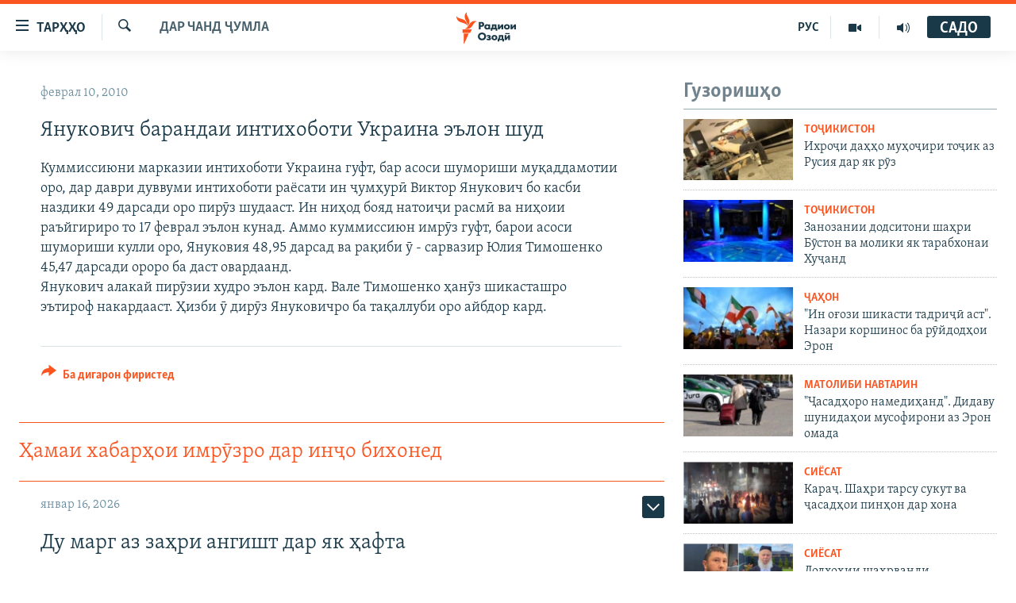

--- FILE ---
content_type: text/html; charset=utf-8
request_url: https://www.ozodi.org/a/1953901.html
body_size: 31586
content:

<!DOCTYPE html>
<html lang="tg" dir="ltr" class="no-js">
<head>
<link href="/Content/responsive/RFE/tg-TJ/RFE-tg-TJ.css?&amp;av=0.0.0.0&amp;cb=370" rel="stylesheet"/>
<script src="https://tags.ozodi.org/rferl-pangea/prod/utag.sync.js"></script> <script type='text/javascript' src='https://www.youtube.com/iframe_api' async></script>
<link rel="manifest" href="/manifest.json">
<script type="text/javascript">
//a general 'js' detection, must be on top level in <head>, due to CSS performance
document.documentElement.className = "js";
var cacheBuster = "370";
var appBaseUrl = "/";
var imgEnhancerBreakpoints = [0, 144, 256, 408, 650, 1023, 1597];
var isLoggingEnabled = false;
var isPreviewPage = false;
var isLivePreviewPage = false;
if (!isPreviewPage) {
window.RFE = window.RFE || {};
window.RFE.cacheEnabledByParam = window.location.href.indexOf('nocache=1') === -1;
const url = new URL(window.location.href);
const params = new URLSearchParams(url.search);
// Remove the 'nocache' parameter
params.delete('nocache');
// Update the URL without the 'nocache' parameter
url.search = params.toString();
window.history.replaceState(null, '', url.toString());
} else {
window.addEventListener('load', function() {
const links = window.document.links;
for (let i = 0; i < links.length; i++) {
links[i].href = '#';
links[i].target = '_self';
}
})
}
var pwaEnabled = false;
var swCacheDisabled;
</script>
<meta charset="utf-8" />
<title>Янукович барандаи интихоботи Украина эълон шуд</title>
<meta name="description" content="Куммиссиюни марказии интихоботи Украина гуфт, бар асоси шумориши муқаддамотии оро, дар даври дуввуми интихоботи раёсати ин ҷумҳурӣ Виктор Янукович бо касби наздики 49 дарсади оро пирӯз шудааст. Ин ниҳод бояд натоиҷи расмӣ ва ниҳоии раъйгириро то 17 феврал эълон кунад. Аммо куммиссиюн имрӯз гуфт,..." />
<meta name="keywords" content="Дар чанд ҷумла" />
<meta name="viewport" content="width=device-width, initial-scale=1.0" />
<meta http-equiv="X-UA-Compatible" content="IE=edge" />
<meta name="robots" content="max-image-preview:large"><meta property="fb:pages" content="174906359256843" /> <meta name="yandex-verification" content="5dc03567353abd09" />
<link href="https://www.ozodi.org/a/1953901.html" rel="canonical" />
<meta name="apple-mobile-web-app-title" content="РАО/РО" />
<meta name="apple-mobile-web-app-status-bar-style" content="black" />
<meta name="apple-itunes-app" content="app-id=1448678370, app-argument=//1953901.ltr" />
<meta content="Янукович барандаи интихоботи Украина эълон шуд" property="og:title" />
<meta content="Куммиссиюни марказии интихоботи Украина гуфт, бар асоси шумориши муқаддамотии оро, дар даври дуввуми интихоботи раёсати ин ҷумҳурӣ Виктор Янукович бо касби наздики 49 дарсади оро пирӯз шудааст. Ин ниҳод бояд натоиҷи расмӣ ва ниҳоии раъйгириро то 17 феврал эълон кунад. Аммо куммиссиюн имрӯз гуфт,..." property="og:description" />
<meta content="article" property="og:type" />
<meta content="https://www.ozodi.org/a/1953901.html" property="og:url" />
<meta content="Радиои Озодӣ" property="og:site_name" />
<meta content="https://www.facebook.com/radio.ozodi" property="article:publisher" />
<meta content="https://www.ozodi.org/Content/responsive/RFE/tg-TJ/img/top_logo_news.png" property="og:image" />
<meta content="1200" property="og:image:width" />
<meta content="675" property="og:image:height" />
<meta content="Рамзи сомона" property="og:image:alt" />
<meta content="210773346019074" property="fb:app_id" />
<meta content="summary_large_image" name="twitter:card" />
<meta content="@RadioiOzodi" name="twitter:site" />
<meta content="https://www.ozodi.org/Content/responsive/RFE/tg-TJ/img/top_logo_news.png" name="twitter:image" />
<meta content="Янукович барандаи интихоботи Украина эълон шуд" name="twitter:title" />
<meta content="Куммиссиюни марказии интихоботи Украина гуфт, бар асоси шумориши муқаддамотии оро, дар даври дуввуми интихоботи раёсати ин ҷумҳурӣ Виктор Янукович бо касби наздики 49 дарсади оро пирӯз шудааст. Ин ниҳод бояд натоиҷи расмӣ ва ниҳоии раъйгириро то 17 феврал эълон кунад. Аммо куммиссиюн имрӯз гуфт,..." name="twitter:description" />
<link rel="amphtml" href="https://www.ozodi.org/amp/1953901.html" />
<script type="application/ld+json">{"articleSection":"Дар чанд ҷумла","isAccessibleForFree":true,"headline":"Янукович барандаи интихоботи Украина эълон шуд","inLanguage":"tg-TJ","keywords":"Дар чанд ҷумла","author":{"@type":"Person","name":"РАО/РО"},"datePublished":"2010-02-10 15:47:25Z","dateModified":"2010-02-10 15:47:25Z","publisher":{"logo":{"width":512,"height":220,"@type":"ImageObject","url":"https://www.ozodi.org/Content/responsive/RFE/tg-TJ/img/logo.png"},"@type":"NewsMediaOrganization","url":"https://www.ozodi.org","sameAs":["http://facebook.com/radio.ozodi","http://www.youtube.com/user/Ozodivideo","https://www.instagram.com/radioiozodi/?hl=en","https://twitter.com/RadioiOzodi","https://t.me/radioozodi"],"name":"Радиои Озодӣ","alternateName":"Радиои Озодӣ"},"@context":"https://schema.org","@type":"NewsArticle","mainEntityOfPage":"https://www.ozodi.org/a/1953901.html","url":"https://www.ozodi.org/a/1953901.html","description":"Куммиссиюни марказии интихоботи Украина гуфт, бар асоси шумориши муқаддамотии оро, дар даври дуввуми интихоботи раёсати ин ҷумҳурӣ Виктор Янукович бо касби наздики 49 дарсади оро пирӯз шудааст. Ин ниҳод бояд натоиҷи расмӣ ва ниҳоии раъйгириро то 17 феврал эълон кунад. Аммо куммиссиюн имрӯз гуфт,...","image":{"width":1080,"height":608,"@type":"ImageObject","url":"https://gdb.rferl.org/00000000-0000-0000-0000-000000000000_w1080_h608.gif"},"name":"Янукович барандаи интихоботи Украина эълон шуд"}</script>
<script src="/Scripts/responsive/infographics.b?v=dVbZ-Cza7s4UoO3BqYSZdbxQZVF4BOLP5EfYDs4kqEo1&amp;av=0.0.0.0&amp;cb=370"></script>
<script src="/Scripts/responsive/loader.b?v=Q26XNwrL6vJYKjqFQRDnx01Lk2pi1mRsuLEaVKMsvpA1&amp;av=0.0.0.0&amp;cb=370"></script>
<link rel="icon" type="image/svg+xml" href="/Content/responsive/RFE/img/webApp/favicon.svg" />
<link rel="alternate icon" href="/Content/responsive/RFE/img/webApp/favicon.ico" />
<link rel="mask-icon" color="#ea6903" href="/Content/responsive/RFE/img/webApp/favicon_safari.svg" />
<link rel="apple-touch-icon" sizes="152x152" href="/Content/responsive/RFE/img/webApp/ico-152x152.png" />
<link rel="apple-touch-icon" sizes="144x144" href="/Content/responsive/RFE/img/webApp/ico-144x144.png" />
<link rel="apple-touch-icon" sizes="114x114" href="/Content/responsive/RFE/img/webApp/ico-114x114.png" />
<link rel="apple-touch-icon" sizes="72x72" href="/Content/responsive/RFE/img/webApp/ico-72x72.png" />
<link rel="apple-touch-icon-precomposed" href="/Content/responsive/RFE/img/webApp/ico-57x57.png" />
<link rel="icon" sizes="192x192" href="/Content/responsive/RFE/img/webApp/ico-192x192.png" />
<link rel="icon" sizes="128x128" href="/Content/responsive/RFE/img/webApp/ico-128x128.png" />
<meta name="msapplication-TileColor" content="#ffffff" />
<meta name="msapplication-TileImage" content="/Content/responsive/RFE/img/webApp/ico-144x144.png" />
<link rel="preload" href="/Content/responsive/fonts/Skolar-Lt_Cyrl_v2.4.woff" type="font/woff" as="font" crossorigin="anonymous" />
<link rel="preload" href="/Content/responsive/fonts/SkolarSans-Cn-Bd_LatnCyrl_v2.3.woff" type="font/woff" as="font" crossorigin="anonymous" />
<link rel="alternate" type="application/rss+xml" title="RFE/RL - Top Stories [RSS]" href="/api/" />
<link rel="sitemap" type="application/rss+xml" href="/sitemap.xml" />
</head>
<body class=" nav-no-loaded cc_theme pg-arch arch-news nojs-images ">
<script type="text/javascript" >
var analyticsData = {url:"https://www.ozodi.org/a/1953901.html",property_id:"422",article_uid:"1953901",page_title:"Янукович барандаи интихоботи Украина эълон шуд",page_type:"article",content_type:"article",subcontent_type:"article",last_modified:"2010-02-10 15:47:25Z",pub_datetime:"2010-02-10 15:47:25Z",pub_year:"2010",pub_month:"02",pub_day:"10",pub_hour:"15",pub_weekday:"Wednesday",section:"дар чанд ҷумла",english_section:"news",byline:"",categories:"news",domain:"www.ozodi.org",language:"Tajik",language_service:"RFERL Tajik",platform:"web",copied:"no",copied_article:"",copied_title:"",runs_js:"Yes",cms_release:"8.44.0.0.370",enviro_type:"prod",slug:"",entity:"RFE",short_language_service:"TAJ",platform_short:"W",page_name:"Янукович барандаи интихоботи Украина эълон шуд"};
</script>
<noscript><iframe src="https://www.googletagmanager.com/ns.html?id=GTM-WXZBPZ" height="0" width="0" style="display:none;visibility:hidden"></iframe></noscript><script type="text/javascript" data-cookiecategory="analytics">
var gtmEventObject = Object.assign({}, analyticsData, {event: 'page_meta_ready'});window.dataLayer = window.dataLayer || [];window.dataLayer.push(gtmEventObject);
if (top.location === self.location) { //if not inside of an IFrame
var renderGtm = "true";
if (renderGtm === "true") {
(function(w,d,s,l,i){w[l]=w[l]||[];w[l].push({'gtm.start':new Date().getTime(),event:'gtm.js'});var f=d.getElementsByTagName(s)[0],j=d.createElement(s),dl=l!='dataLayer'?'&l='+l:'';j.async=true;j.src='//www.googletagmanager.com/gtm.js?id='+i+dl;f.parentNode.insertBefore(j,f);})(window,document,'script','dataLayer','GTM-WXZBPZ');
}
}
</script>
<!--Analytics tag js version start-->
<script type="text/javascript" data-cookiecategory="analytics">
var utag_data = Object.assign({}, analyticsData, {});
if(typeof(TealiumTagFrom)==='function' && typeof(TealiumTagSearchKeyword)==='function') {
var utag_from=TealiumTagFrom();var utag_searchKeyword=TealiumTagSearchKeyword();
if(utag_searchKeyword!=null && utag_searchKeyword!=='' && utag_data["search_keyword"]==null) utag_data["search_keyword"]=utag_searchKeyword;if(utag_from!=null && utag_from!=='') utag_data["from"]=TealiumTagFrom();}
if(window.top!== window.self&&utag_data.page_type==="snippet"){utag_data.page_type = 'iframe';}
try{if(window.top!==window.self&&window.self.location.hostname===window.top.location.hostname){utag_data.platform = 'self-embed';utag_data.platform_short = 'se';}}catch(e){if(window.top!==window.self&&window.self.location.search.includes("platformType=self-embed")){utag_data.platform = 'cross-promo';utag_data.platform_short = 'cp';}}
(function(a,b,c,d){ a="https://tags.ozodi.org/rferl-pangea/prod/utag.js"; b=document;c="script";d=b.createElement(c);d.src=a;d.type="text/java"+c;d.async=true; a=b.getElementsByTagName(c)[0];a.parentNode.insertBefore(d,a); })();
</script>
<!--Analytics tag js version end-->
<!-- Analytics tag management NoScript -->
<noscript>
<img style="position: absolute; border: none;" src="https://ssc.ozodi.org/b/ss/bbgprod,bbgentityrferl/1/G.4--NS/785577846?pageName=rfe%3ataj%3aw%3aarticle%3a%d0%af%d0%bd%d1%83%d0%ba%d0%be%d0%b2%d0%b8%d1%87%20%d0%b1%d0%b0%d1%80%d0%b0%d0%bd%d0%b4%d0%b0%d0%b8%20%d0%b8%d0%bd%d1%82%d0%b8%d1%85%d0%be%d0%b1%d0%be%d1%82%d0%b8%20%d0%a3%d0%ba%d1%80%d0%b0%d0%b8%d0%bd%d0%b0%20%d1%8d%d1%8a%d0%bb%d0%be%d0%bd%20%d1%88%d1%83%d0%b4&amp;c6=%d0%af%d0%bd%d1%83%d0%ba%d0%be%d0%b2%d0%b8%d1%87%20%d0%b1%d0%b0%d1%80%d0%b0%d0%bd%d0%b4%d0%b0%d0%b8%20%d0%b8%d0%bd%d1%82%d0%b8%d1%85%d0%be%d0%b1%d0%be%d1%82%d0%b8%20%d0%a3%d0%ba%d1%80%d0%b0%d0%b8%d0%bd%d0%b0%20%d1%8d%d1%8a%d0%bb%d0%be%d0%bd%20%d1%88%d1%83%d0%b4&amp;v36=8.44.0.0.370&amp;v6=D=c6&amp;g=https%3a%2f%2fwww.ozodi.org%2fa%2f1953901.html&amp;c1=D=g&amp;v1=D=g&amp;events=event1,event52&amp;c16=rferl%20tajik&amp;v16=D=c16&amp;c5=news&amp;v5=D=c5&amp;ch=%d0%94%d0%b0%d1%80%20%d1%87%d0%b0%d0%bd%d0%b4%20%d2%b7%d1%83%d0%bc%d0%bb%d0%b0&amp;c15=tajik&amp;v15=D=c15&amp;c4=article&amp;v4=D=c4&amp;c14=1953901&amp;v14=D=c14&amp;v20=no&amp;c17=web&amp;v17=D=c17&amp;mcorgid=518abc7455e462b97f000101%40adobeorg&amp;server=www.ozodi.org&amp;pageType=D=c4&amp;ns=bbg&amp;v29=D=server&amp;v25=rfe&amp;v30=422&amp;v105=D=User-Agent " alt="analytics" width="1" height="1" /></noscript>
<!-- End of Analytics tag management NoScript -->
<!--*** Accessibility links - For ScreenReaders only ***-->
<section>
<div class="sr-only">
<h2>Пайвандҳои дастрасӣ</h2>
<ul>
<li><a href="#content" data-disable-smooth-scroll="1">Ҷаҳиш ба мояи аслӣ</a></li>
<li><a href="#navigation" data-disable-smooth-scroll="1">Ҷаҳиш ба феҳристи аслӣ</a></li>
<li><a href="#txtHeaderSearch" data-disable-smooth-scroll="1">Ҷаҳиш ба ҷустор</a></li>
</ul>
</div>
</section>
<div dir="ltr">
<div id="page">
<aside>
<div class="c-lightbox overlay-modal">
<div class="c-lightbox__intro">
<h2 class="c-lightbox__intro-title"></h2>
<button class="btn btn--rounded c-lightbox__btn c-lightbox__intro-next" title="Баъдӣ">
<span class="ico ico--rounded ico-chevron-forward"></span>
<span class="sr-only">Баъдӣ</span>
</button>
</div>
<div class="c-lightbox__nav">
<button class="btn btn--rounded c-lightbox__btn c-lightbox__btn--close" title="Пӯшонед">
<span class="ico ico--rounded ico-close"></span>
<span class="sr-only">Пӯшонед</span>
</button>
<button class="btn btn--rounded c-lightbox__btn c-lightbox__btn--prev" title="Пешӣ">
<span class="ico ico--rounded ico-chevron-backward"></span>
<span class="sr-only">Пешӣ</span>
</button>
<button class="btn btn--rounded c-lightbox__btn c-lightbox__btn--next" title="Баъдӣ">
<span class="ico ico--rounded ico-chevron-forward"></span>
<span class="sr-only">Баъдӣ</span>
</button>
</div>
<div class="c-lightbox__content-wrap">
<figure class="c-lightbox__content">
<span class="c-spinner c-spinner--lightbox">
<img src="/Content/responsive/img/player-spinner.png"
alt="лутфан мунтазир бошед "
title="лутфан мунтазир бошед " />
</span>
<div class="c-lightbox__img">
<div class="thumb">
<img src="" alt="" />
</div>
</div>
<figcaption>
<div class="c-lightbox__info c-lightbox__info--foot">
<span class="c-lightbox__counter"></span>
<span class="caption c-lightbox__caption"></span>
</div>
</figcaption>
</figure>
</div>
<div class="hidden">
<div class="content-advisory__box content-advisory__box--lightbox">
<span class="content-advisory__box-text">Тасвир саҳнаҳое дорад, ки шояд барои дигарон нофорам бошанд.</span>
<button class="btn btn--transparent content-advisory__box-btn m-t-md" value="text" type="button">
<span class="btn__text">
Пардабардорӣ
</span>
</button>
</div>
</div>
</div>
<div class="ctc-message pos-fix">
<div class="ctc-message__inner">Тор нусхагирӣ шуд</div>
</div>
</aside>
<div class="hdr-20 hdr-20--big">
<div class="hdr-20__inner">
<div class="hdr-20__max pos-rel">
<div class="hdr-20__side hdr-20__side--primary d-flex">
<label data-for="main-menu-ctrl" data-switcher-trigger="true" data-switch-target="main-menu-ctrl" class="burger hdr-trigger pos-rel trans-trigger" data-trans-evt="click" data-trans-id="menu">
<span class="ico ico-close hdr-trigger__ico hdr-trigger__ico--close burger__ico burger__ico--close"></span>
<span class="ico ico-menu hdr-trigger__ico hdr-trigger__ico--open burger__ico burger__ico--open"></span>
<span class="burger__label">ТАРҲҲО</span>
</label>
<div class="menu-pnl pos-fix trans-target" data-switch-target="main-menu-ctrl" data-trans-id="menu">
<div class="menu-pnl__inner">
<nav class="main-nav menu-pnl__item menu-pnl__item--first">
<ul class="main-nav__list accordeon" data-analytics-tales="false" data-promo-name="link" data-location-name="nav,secnav">
<li class="main-nav__item accordeon__item" data-switch-target="menu-item-3142">
<label class="main-nav__item-name main-nav__item-name--label accordeon__control-label" data-switcher-trigger="true" data-for="menu-item-3142">
Гӯшаҳо
<span class="ico ico-chevron-down main-nav__chev"></span>
</label>
<div class="main-nav__sub-list">
<a class="main-nav__item-name main-nav__item-name--link main-nav__item-name--sub" href="/z/542" title="Сиёсат" data-item-name="politics" >Сиёсат</a>
<a class="main-nav__item-name main-nav__item-name--link main-nav__item-name--sub" href="/z/543" title="Иқтисод" data-item-name="economics" >Иқтисод</a>
<a class="main-nav__item-name main-nav__item-name--link main-nav__item-name--sub" href="/z/16829" title="Ҷомеа" data-item-name="society" >Ҷомеа</a>
<a class="main-nav__item-name main-nav__item-name--link main-nav__item-name--sub" href="/z/23154" title="Қазияи &quot;Крокус&quot;" data-item-name="moscow-attack" >Қазияи &quot;Крокус&quot;</a>
<a class="main-nav__item-name main-nav__item-name--link main-nav__item-name--sub" href="/z/3537" title="Осиёи Марказӣ" data-item-name="central_asia" >Осиёи Марказӣ</a>
<a class="main-nav__item-name main-nav__item-name--link main-nav__item-name--sub" href="/z/545" title="Фарҳанг" data-item-name="culture" >Фарҳанг</a>
<a class="main-nav__item-name main-nav__item-name--link main-nav__item-name--sub" href="/z/17632" title="Меҳмони Озодӣ" data-item-name="guest-of-ozodi" >Меҳмони Озодӣ</a>
<a class="main-nav__item-name main-nav__item-name--link main-nav__item-name--sub" href="/z/562" title="Варзиш" data-item-name="Sports" >Варзиш</a>
</div>
</li>
<li class="main-nav__item">
<a class="main-nav__item-name main-nav__item-name--link" href="/freetalk" title="Гапи Озод" data-item-name="gapi-ozod" >Гапи Озод</a>
</li>
<li class="main-nav__item">
<a class="main-nav__item-name main-nav__item-name--link" href="/migrantslife" title="Рӯзгори муҳоҷир" data-item-name="migrantslife" >Рӯзгори муҳоҷир</a>
</li>
<li class="main-nav__item">
<a class="main-nav__item-name main-nav__item-name--link" href="/hellosister" title="Салом, хоҳар" data-item-name="hellosister" >Салом, хоҳар</a>
</li>
<li class="main-nav__item">
<a class="main-nav__item-name main-nav__item-name--link" href="/investigation" title="Таҳқиқот" data-item-name="investigation" >Таҳқиқот</a>
</li>
<li class="main-nav__item">
<a class="main-nav__item-name main-nav__item-name--link" href="/z/22610" title="Ҷанг дар Украина" data-item-name="ukraine-war" >Ҷанг дар Украина</a>
</li>
<li class="main-nav__item accordeon__item" data-switch-target="menu-item-3160">
<label class="main-nav__item-name main-nav__item-name--label accordeon__control-label" data-switcher-trigger="true" data-for="menu-item-3160">
Назари мардум
<span class="ico ico-chevron-down main-nav__chev"></span>
</label>
<div class="main-nav__sub-list">
<a class="main-nav__item-name main-nav__item-name--link main-nav__item-name--sub" href="/z/2673" title="Блогистон" data-item-name="Blogistan" >Блогистон</a>
<a class="main-nav__item-name main-nav__item-name--link main-nav__item-name--sub" href="/z/21718" title="Озодӣ Онлайн" data-item-name="ozodi-online" >Озодӣ Онлайн</a>
</div>
</li>
<li class="main-nav__item accordeon__item" data-switch-target="menu-item-3161">
<label class="main-nav__item-name main-nav__item-name--label accordeon__control-label" data-switcher-trigger="true" data-for="menu-item-3161">
Чандрасонаӣ
<span class="ico ico-chevron-down main-nav__chev"></span>
</label>
<div class="main-nav__sub-list">
<a class="main-nav__item-name main-nav__item-name--link main-nav__item-name--sub" href="/z/643" title="Видео" data-item-name="video_report" >Видео</a>
<a class="main-nav__item-name main-nav__item-name--link main-nav__item-name--sub" href="/z/16875" title="Нигористон" data-item-name="photo-gallery" >Нигористон</a>
<a class="main-nav__item-name main-nav__item-name--link main-nav__item-name--sub" href="/z/17274" title="Гузоришҳои радиоӣ" data-item-name="radio-reports" >Гузоришҳои радиоӣ</a>
</div>
</li>
<li class="main-nav__item">
<a class="main-nav__item-name main-nav__item-name--link" href="/ozodi-lists" title="Рӯйхатҳо" data-item-name="ozodi-lists" >Рӯйхатҳо</a>
</li>
<li class="main-nav__item">
<a class="main-nav__item-name main-nav__item-name--link" href="/z/23080" title="Китобҳои Озодӣ" data-item-name="books" >Китобҳои Озодӣ</a>
</li>
</ul>
</nav>
<div class="menu-pnl__item">
<a href="https://rus.ozodi.org" class="menu-pnl__item-link" alt="Русский">Русский</a>
</div>
<div class="menu-pnl__item menu-pnl__item--social">
<h5 class="menu-pnl__sub-head">Пайгирӣ кунед </h5>
<a href="https://news.google.com/publications/CAAqBwgKMOiFhAEwv7sO?hl=ru&amp;gl=RU&amp;ceid=RU%3Aru" title="Моро дар Google News пайгирӣ кунед" data-analytics-text="follow_on_google_news" class="btn btn--rounded btn--social-inverted menu-pnl__btn js-social-btn btn-g-news" target="_blank" rel="noopener">
<span class="ico ico-google-news ico--rounded"></span>
</a>
<a href="http://facebook.com/radio.ozodi" title="Моро дар Facebook пайгирӣ кунед" data-analytics-text="follow_on_facebook" class="btn btn--rounded btn--social-inverted menu-pnl__btn js-social-btn btn-facebook" target="_blank" rel="noopener">
<span class="ico ico-facebook-alt ico--rounded"></span>
</a>
<a href="http://www.youtube.com/user/Ozodivideo" title="Моро дар Youtube пайгирӣ кунед" data-analytics-text="follow_on_youtube" class="btn btn--rounded btn--social-inverted menu-pnl__btn js-social-btn btn-youtube" target="_blank" rel="noopener">
<span class="ico ico-youtube ico--rounded"></span>
</a>
<a href="https://www.instagram.com/radioiozodi/?hl=en" title="Моро дар Инстаграм пайгирӣ кунед" data-analytics-text="follow_on_instagram" class="btn btn--rounded btn--social-inverted menu-pnl__btn js-social-btn btn-instagram" target="_blank" rel="noopener">
<span class="ico ico-instagram ico--rounded"></span>
</a>
<a href="https://twitter.com/RadioiOzodi" title="Моро дар Twitter пайгирӣ кунед" data-analytics-text="follow_on_twitter" class="btn btn--rounded btn--social-inverted menu-pnl__btn js-social-btn btn-twitter" target="_blank" rel="noopener">
<span class="ico ico-twitter ico--rounded"></span>
</a>
<a href="https://t.me/radioozodi" title="Моро дар Telegram пайгирӣ кунед" data-analytics-text="follow_on_telegram" class="btn btn--rounded btn--social-inverted menu-pnl__btn js-social-btn btn-telegram" target="_blank" rel="noopener">
<span class="ico ico-telegram ico--rounded"></span>
</a>
</div>
<div class="menu-pnl__item">
<a href="/navigation/allsites" class="menu-pnl__item-link">
<span class="ico ico-languages "></span>
Ҳамаи сомонаҳои RFE/RL
</a>
</div>
</div>
</div>
<label data-for="top-search-ctrl" data-switcher-trigger="true" data-switch-target="top-search-ctrl" class="top-srch-trigger hdr-trigger">
<span class="ico ico-close hdr-trigger__ico hdr-trigger__ico--close top-srch-trigger__ico top-srch-trigger__ico--close"></span>
<span class="ico ico-search hdr-trigger__ico hdr-trigger__ico--open top-srch-trigger__ico top-srch-trigger__ico--open"></span>
</label>
<div class="srch-top srch-top--in-header" data-switch-target="top-search-ctrl">
<div class="container">
<form action="/s" class="srch-top__form srch-top__form--in-header" id="form-topSearchHeader" method="get" role="search"><label for="txtHeaderSearch" class="sr-only">Ҷустуҷӯ</label>
<input type="text" id="txtHeaderSearch" name="k" placeholder="Ҷустуҷӯи матн ..." accesskey="s" value="" class="srch-top__input analyticstag-event" onkeydown="if (event.keyCode === 13) { FireAnalyticsTagEventOnSearch('search', $dom.get('#txtHeaderSearch')[0].value) }" />
<button title="Ҷустуҷӯ" type="submit" class="btn btn--top-srch analyticstag-event" onclick="FireAnalyticsTagEventOnSearch('search', $dom.get('#txtHeaderSearch')[0].value) ">
<span class="ico ico-search"></span>
</button></form>
</div>
</div>
<a href="/" class="main-logo-link">
<img src="/Content/responsive/RFE/tg-TJ/img/logo-compact.svg" class="main-logo main-logo--comp" alt="Рамзи сомона">
<img src="/Content/responsive/RFE/tg-TJ/img/logo.svg" class="main-logo main-logo--big" alt="Рамзи сомона">
</a>
</div>
<div class="hdr-20__side hdr-20__side--secondary d-flex">
<a href="/radio/programs" title="Шунавед" class="hdr-20__secondary-item" data-item-name="audio">
<span class="ico ico-audio hdr-20__secondary-icon"></span>
</a>
<a href="https://www.youtube.com/user/Ozodivideo" title="YouTube" class="hdr-20__secondary-item" data-item-name="video">
<span class="ico ico-video hdr-20__secondary-icon"></span>
</a>
<a href="https://rus.ozodi.org" title="РУС" class="hdr-20__secondary-item hdr-20__secondary-item--lang" data-item-name="satellite">
РУС
</a>
<a href="/s" title="Ҷустуҷӯ" class="hdr-20__secondary-item hdr-20__secondary-item--search" data-item-name="search">
<span class="ico ico-search hdr-20__secondary-icon hdr-20__secondary-icon--search"></span>
</a>
<div class="hdr-20__secondary-item live-b-drop">
<div class="live-b-drop__off">
<a href="/live" class="live-b-drop__link" title="САДО" data-item-name="live">
<span class="badge badge--live-btn badge--live-btn-off">
САДО
</span>
</a>
</div>
<div class="live-b-drop__on hidden">
<label data-for="live-ctrl" data-switcher-trigger="true" data-switch-target="live-ctrl" class="live-b-drop__label pos-rel">
<span class="badge badge--live badge--live-btn">
САДО
</span>
<span class="ico ico-close live-b-drop__label-ico live-b-drop__label-ico--close"></span>
</label>
<div class="live-b-drop__panel" id="targetLivePanelDiv" data-switch-target="live-ctrl"></div>
</div>
</div>
<div class="srch-bottom">
<form action="/s" class="srch-bottom__form d-flex" id="form-bottomSearch" method="get" role="search"><label for="txtSearch" class="sr-only">Ҷустуҷӯ</label>
<input type="search" id="txtSearch" name="k" placeholder="Ҷустуҷӯи матн ..." accesskey="s" value="" class="srch-bottom__input analyticstag-event" onkeydown="if (event.keyCode === 13) { FireAnalyticsTagEventOnSearch('search', $dom.get('#txtSearch')[0].value) }" />
<button title="Ҷустуҷӯ" type="submit" class="btn btn--bottom-srch analyticstag-event" onclick="FireAnalyticsTagEventOnSearch('search', $dom.get('#txtSearch')[0].value) ">
<span class="ico ico-search"></span>
</button></form>
</div>
</div>
<img src="/Content/responsive/RFE/tg-TJ/img/logo-print.gif" class="logo-print" alt="Рамзи сомона">
<img src="/Content/responsive/RFE/tg-TJ/img/logo-print_color.png" class="logo-print logo-print--color" alt="Рамзи сомона">
</div>
</div>
</div>
<script>
if (document.body.className.indexOf('pg-home') > -1) {
var nav2In = document.querySelector('.hdr-20__inner');
var nav2Sec = document.querySelector('.hdr-20__side--secondary');
var secStyle = window.getComputedStyle(nav2Sec);
if (nav2In && window.pageYOffset < 150 && secStyle['position'] !== 'fixed') {
nav2In.classList.add('hdr-20__inner--big')
}
}
</script>
<div class="c-hlights c-hlights--breaking c-hlights--no-item" data-hlight-display="mobile,desktop">
<div class="c-hlights__wrap container p-0">
<div class="c-hlights__nav">
<a role="button" href="#" title="Пешӣ">
<span class="ico ico-chevron-backward m-0"></span>
<span class="sr-only">Пешӣ</span>
</a>
<a role="button" href="#" title="Баъдӣ">
<span class="ico ico-chevron-forward m-0"></span>
<span class="sr-only">Баъдӣ</span>
</a>
</div>
<span class="c-hlights__label">
<span class="">Хабари нав</span>
<span class="switcher-trigger">
<label data-for="more-less-1" data-switcher-trigger="true" class="switcher-trigger__label switcher-trigger__label--more p-b-0" title="Бештар">
<span class="ico ico-chevron-down"></span>
</label>
<label data-for="more-less-1" data-switcher-trigger="true" class="switcher-trigger__label switcher-trigger__label--less p-b-0" title="Камтар...">
<span class="ico ico-chevron-up"></span>
</label>
</span>
</span>
<ul class="c-hlights__items switcher-target" data-switch-target="more-less-1">
</ul>
</div>
</div> <div id="content">
<div class="container">
<div class="row">
<div class="col-sm-12 col-md-8">
<div class="news">
<h1 class="pg-title pg-title--move-to-header">
Дар чанд ҷумла
</h1>
<div id="newsItems" class="accordeon accordeon--scroll-adjust">
<div class="accordeon__item-wrap">
<div class="news__item news__item--unopenable accordeon__item sticky-btn-parent" data-switcher-opened=true data-switch-target="more-less-1953901" data-article-id="1953901" data-api-id="1953901" data-api-type="1">
<div class="news__item-inner pos-rel">
<div class="publishing-details ">
<div class="published">
<span class="date" >
<time pubdate="pubdate" datetime="2010-02-10T20:47:25+05:00">
феврал 10, 2010
</time>
</span>
</div>
</div>
<h1 class="title pg-title">
Янукович барандаи интихоботи Украина эълон шуд
</h1>
<div class="news__buttons news__buttons--main pos-abs">
<button class="btn btn--news btn--news-more pos-abs">
<span class="ico ico-chevron-down"></span>
</button>
<button class="btn btn--news sticky-btn btn--news-less">
<span class="ico ico-close"></span>
</button>
</div>
<div class="wsw accordeon__target">
Куммиссиюни марказии интихоботи Украина гуфт, бар асоси шумориши муқаддамотии оро, дар даври дуввуми интихоботи раёсати ин ҷумҳурӣ Виктор Янукович бо касби наздики 49 дарсади оро пирӯз шудааст. Ин ниҳод бояд натоиҷи расмӣ ва ниҳоии раъйгириро то 17 феврал эълон кунад. Аммо куммиссиюн имрӯз гуфт, барои асоси шумориши кулли оро, Януковия 48,95 дарсад ва рақиби ӯ - сарвазир Юлия Тимошенко 45,47 дарсади ороро ба даст овардаанд.<br />Янукович алакай пирӯзии худро эълон кард. Вале Тимошенко ҳанӯз шикасташро эътироф накардааст. Ҳизби ӯ дирӯз Януковичро ба тақаллуби оро айбдор кард.
</div>
<div class="pos-rel news__read-more">
<label class="news__read-more-label accordeon__control-label pos-abs" data-for="more-less-1953901" data-switcher-trigger="true"></label>
<a class="btn btn--link news__read-more-btn" href="#" title="Идома">
<span class="btn__text">
Идома
</span>
</a>
</div>
<label data-for="more-less-1953901" data-switcher-trigger="true" class="switcher-trigger__label accordeon__control-label news__control-label pos-abs"></label>
</div>
<div class="news__share-outer">
<div class="links">
<p class="buttons link-content-sharing p-0 ">
<button class="btn btn--link btn-content-sharing p-t-0 " id="btnContentSharing" value="text" role="Button" type="" title="имконияти бештари нашр">
<span class="ico ico-share ico--l"></span>
<span class="btn__text ">
Ба дигарон фиристед
</span>
</button>
</p>
<aside class="content-sharing js-content-sharing " role="complementary"
data-share-url="https://www.ozodi.org/a/1953901.html" data-share-title="Янукович барандаи интихоботи Украина эълон шуд" data-share-text="">
<div class="content-sharing__popover">
<h6 class="content-sharing__title">Ба дигарон фиристед</h6>
<button href="#close" id="btnCloseSharing" class="btn btn--text-like content-sharing__close-btn">
<span class="ico ico-close ico--l"></span>
</button>
<ul class="content-sharing__list">
<li class="content-sharing__item">
<div class="ctc ">
<input type="text" class="ctc__input" readonly="readonly">
<a href="" js-href="https://www.ozodi.org/a/1953901.html" class="content-sharing__link ctc__button">
<span class="ico ico-copy-link ico--rounded ico--s"></span>
<span class="content-sharing__link-text">Линкро нусхабардорӣ кунед</span>
</a>
</div>
</li>
<li class="content-sharing__item">
<a href="https://facebook.com/sharer.php?u=https%3a%2f%2fwww.ozodi.org%2fa%2f1953901.html"
data-analytics-text="share_on_facebook"
title="Facebook" target="_blank"
class="content-sharing__link js-social-btn">
<span class="ico ico-facebook ico--rounded ico--s"></span>
<span class="content-sharing__link-text">Facebook</span>
</a>
</li>
<li class="content-sharing__item">
<a href="https://twitter.com/share?url=https%3a%2f%2fwww.ozodi.org%2fa%2f1953901.html&amp;text=%d0%af%d0%bd%d1%83%d0%ba%d0%be%d0%b2%d0%b8%d1%87+%d0%b1%d0%b0%d1%80%d0%b0%d0%bd%d0%b4%d0%b0%d0%b8+%d0%b8%d0%bd%d1%82%d0%b8%d1%85%d0%be%d0%b1%d0%be%d1%82%d0%b8+%d0%a3%d0%ba%d1%80%d0%b0%d0%b8%d0%bd%d0%b0+%d1%8d%d1%8a%d0%bb%d0%be%d0%bd+%d1%88%d1%83%d0%b4"
data-analytics-text="share_on_twitter"
title="X (Twitter)" target="_blank"
class="content-sharing__link js-social-btn">
<span class="ico ico-twitter ico--rounded ico--s"></span>
<span class="content-sharing__link-text">X (Twitter)</span>
</a>
</li>
<li class="content-sharing__item">
<a href="mailto:?body=https%3a%2f%2fwww.ozodi.org%2fa%2f1953901.html&amp;subject=Янукович барандаи интихоботи Украина эълон шуд"
title="Email"
class="content-sharing__link ">
<span class="ico ico-email ico--rounded ico--s"></span>
<span class="content-sharing__link-text">Email</span>
</a>
</li>
</ul>
</div>
</aside>
</div>
</div>
</div>
</div>
<div class="news__item news__item--spacer ">
<h4 class="title news__spacer-title">Ҳамаи хабарҳои имрӯзро дар инҷо бихонед</h4>
</div>
<div class="accordeon__item-wrap">
<div class="news__item news__item--unopenable accordeon__item sticky-btn-parent" data-switch-target="more-less-33650417" data-article-id="33650417" data-api-id="33650417" data-api-type="1">
<div class="news__item-inner pos-rel">
<div class="publishing-details ">
<div class="published">
<span class="date" >
<time pubdate="pubdate" datetime="2026-01-16T14:51:57+05:00">
январ 16, 2026
</time>
</span>
</div>
</div>
<h1 class="title pg-title">
Ду марг аз заҳри ангишт дар як ҳафта
</h1>
<div class="cover-media">
<figure class="media-image js-media-expand">
<div class="img-wrap">
<div class="thumb thumb16_9">
<img src="https://gdb.rferl.org/f5c53685-2e19-4ff9-a24d-08de2bf6eb80_cx2_cy2_cw62_w250_r1_s.jpg" alt="" />
</div>
</div>
</figure>
</div>
<div class="news__buttons news__buttons--main pos-abs">
<button class="btn btn--news btn--news-more pos-abs">
<span class="ico ico-chevron-down"></span>
</button>
<button class="btn btn--news sticky-btn btn--news-less">
<span class="ico ico-close"></span>
</button>
</div>
<div class="wsw accordeon__target">
<p style="text-align: start;"><strong>Як духтари 15-сола дар шаҳри Ваҳдат ва духтарчаи дигари 4-сола дар ноҳияи Айнӣ аз дуди ангишт заҳролуд шуда, ба ҳалокат расидаанд. Ҳодисаи аввал рӯзи 14-уми январ дар деҳаи Зарафшон ва дувум 8-уми январ дар деҳаи Қумарғи Айнӣ рух додаанд. </strong></p><p style="text-align: start;">Дар ҳодисаи аввал ҳамчунин хоҳари ин духтар ва дар воқеаи дувум дигар аъзоҳои оила низ заҳролуд шудаанд.</p><p style="text-align: start;">Як манбаъ дар ҳукумати шаҳри Ваҳдат 16-уми январ ба Радиои Озодӣ гуфт, хоҳари духтари ҳалокшударо &quot;дар ҳолати беҳушӣ ба беморхона бурданд ва аҳволи ӯ хуб аст&quot;.</p><p style="text-align: start;">Раёсати ҳолатҳои фавқулодаи вилояти Суғд, воқеаи 8-уми январ дар ноҳияи Айниро тасдиқ кард. Маълум нест, вазъи заҳролудшудагони дигар дар ин ҳодиса чӣ гуна аст.</p><p style="text-align: start;">Дар Тоҷикистон, ки сокинон дар тирамоҳ ва зимистон бо маҳдудият барқ мегиранд, маҷбур мешаванд, бо ангишт хонаҳоро гарм кунанд. Тақрибан ҳар сол дар пайи заҳролуд шудан аз дуди ангишт нафаре ё гоҳе ҳамаи аъзои оила ҷон медиҳанд. </p>
</div>
<div class="pos-rel news__read-more">
<label class="news__read-more-label accordeon__control-label pos-abs" data-for="more-less-33650417" data-switcher-trigger="true"></label>
<a class="btn btn--link news__read-more-btn" href="#" title="Идома">
<span class="btn__text">
Идома
</span>
</a>
</div>
<label data-for="more-less-33650417" data-switcher-trigger="true" class="switcher-trigger__label accordeon__control-label news__control-label pos-abs"></label>
</div>
<div class="news__share-outer">
<div class="links">
<p class="buttons link-content-sharing p-0 ">
<button class="btn btn--link btn-content-sharing p-t-0 " id="btnContentSharing" value="text" role="Button" type="" title="имконияти бештари нашр">
<span class="ico ico-share ico--l"></span>
<span class="btn__text ">
Ба дигарон фиристед
</span>
</button>
</p>
<aside class="content-sharing js-content-sharing " role="complementary"
data-share-url="/a/33650417.html" data-share-title="Ду марг аз заҳри ангишт дар як ҳафта" data-share-text="">
<div class="content-sharing__popover">
<h6 class="content-sharing__title">Ба дигарон фиристед</h6>
<button href="#close" id="btnCloseSharing" class="btn btn--text-like content-sharing__close-btn">
<span class="ico ico-close ico--l"></span>
</button>
<ul class="content-sharing__list">
<li class="content-sharing__item">
<div class="ctc ">
<input type="text" class="ctc__input" readonly="readonly">
<a href="" js-href="/a/33650417.html" class="content-sharing__link ctc__button">
<span class="ico ico-copy-link ico--rounded ico--s"></span>
<span class="content-sharing__link-text">Линкро нусхабардорӣ кунед</span>
</a>
</div>
</li>
<li class="content-sharing__item">
<a href="https://facebook.com/sharer.php?u=%2fa%2f33650417.html"
data-analytics-text="share_on_facebook"
title="Facebook" target="_blank"
class="content-sharing__link js-social-btn">
<span class="ico ico-facebook ico--rounded ico--s"></span>
<span class="content-sharing__link-text">Facebook</span>
</a>
</li>
<li class="content-sharing__item">
<a href="https://twitter.com/share?url=%2fa%2f33650417.html&amp;text=%d0%94%d1%83+%d0%bc%d0%b0%d1%80%d0%b3+%d0%b0%d0%b7+%d0%b7%d0%b0%d2%b3%d1%80%d0%b8+%d0%b0%d0%bd%d0%b3%d0%b8%d1%88%d1%82+%d0%b4%d0%b0%d1%80+%d1%8f%d0%ba+%d2%b3%d0%b0%d1%84%d1%82%d0%b0"
data-analytics-text="share_on_twitter"
title="X (Twitter)" target="_blank"
class="content-sharing__link js-social-btn">
<span class="ico ico-twitter ico--rounded ico--s"></span>
<span class="content-sharing__link-text">X (Twitter)</span>
</a>
</li>
<li class="content-sharing__item">
<a href="mailto:?body=%2fa%2f33650417.html&amp;subject=Ду марг аз заҳри ангишт дар як ҳафта"
title="Email"
class="content-sharing__link ">
<span class="ico ico-email ico--rounded ico--s"></span>
<span class="content-sharing__link-text">Email</span>
</a>
</li>
</ul>
</div>
</aside>
</div>
</div>
</div>
</div>
<div class="accordeon__item-wrap">
<div class="news__item news__item--unopenable accordeon__item sticky-btn-parent" data-switch-target="more-less-33650297" data-article-id="33650297" data-api-id="33650297" data-api-type="1">
<div class="news__item-inner pos-rel">
<div class="publishing-details ">
<div class="published">
<span class="date" >
<time pubdate="pubdate" datetime="2026-01-16T12:12:59+05:00">
январ 16, 2026
</time>
</span>
</div>
<div class="links">
<ul class="links__list">
<li class="links__item">
<a class="links__item-link" href="/author/муллораҷаб-юсуфӣ/mttvqr" title="Муллораҷаб Юсуфӣ">Муллораҷаб Юсуфӣ</a>
</li>
</ul>
</div>
</div>
<h1 class="title pg-title">
Занозании хонандагони ду мактаб дар Душанбе
</h1>
<div class="cover-media">
<figure class="media-image js-media-expand">
<div class="img-wrap">
<div class="thumb thumb16_9">
<img src="https://gdb.rferl.org/465EE025-8DA8-47B7-B454-BE28673F69F2_w250_r1_s.jpg" alt="Акс аз бойгонӣ" />
</div>
</div>
<figcaption>
<span class="caption">Акс аз бойгонӣ</span>
</figcaption>
</figure>
</div>
<div class="news__buttons news__buttons--main pos-abs">
<button class="btn btn--news btn--news-more pos-abs">
<span class="ico ico-chevron-down"></span>
</button>
<button class="btn btn--news sticky-btn btn--news-less">
<span class="ico ico-close"></span>
</button>
</div>
<div class="wsw accordeon__target">
<p><strong>Хонандагони ду мактаб дар шаҳри Душанбе бо ҳам занозанӣ кардаанд. Ба гуфтаи манобеи Радиои Озодӣ, муноқиша рӯзи 13-уми январ миёни хонандагони мактабҳои рақами 123 ва 129 рух додааст. Ҳардуи ин мактабҳо дар ҳудуди ноҳияи Фирдавсии шаҳри Душанбе ҷойгир шудаанд. Мақомот аз шарҳи ҳодиса худдорӣ мекунанд.</strong></p><p>Ба гуфтаи як манбаи огоҳ аз ҳодиса, хонандагонии ду мактаб бар сари хариди кабӯтар ё кафтар бо ҳам занозанӣ кардаанд. Ҳодиса баъди соати дарсӣ рух додааст. Дар ин ҳодиса наврасон аз корд истифода бурдаанд. Як хонандаи мактаби рақами 129 захмдор шуда, дар беморхона бистарӣ шудааст.</p><p>Мудири мактаби 129, ки хонандагонаш дар ин занозанӣ ширкат карданд гуфт, аҳволи хонандаи кордхӯрда хуб аст ва захмаш чандон вазнин нест.</p><p>Манобеи Радиои Озодӣ дар Раёсати маорифи шаҳри Душанбе гуфтанд, дар пайи ин занозанӣ ҳадди ақал як хонандаи мактаб боздошт шудааст ва чанд хонандаи дигар бозпурсӣ мешаванд.</p><p>Раёсати корҳои дохилии Душанбе то ин лаҳза ҳодисаро шарҳ надодааст.</p><p>Муноқишаи наврасон дар Тоҷикистон ҳодисаи нав нест. Рӯзи 9-уми октябри соли 2025 дар пайи кашокаши наврасон дар Душанбе Алӣ Раҷабов, як навраси 16-сола <a href="https://smarturl.click/aRx7q" target="_blank" class="wsw__a" dir="ltr">кушта шуд</a>. Дар ин муноқиша як навраси дигар захмӣ ва понздаҳ нафар дастгир шуданд. Ҳамчунин шаби 11-уми январи имсол дар занозании як гуруҳи наврасон дар шаҳри Кӯлоб варзишгари 19-сола <a href="https://smarturl.click/6W6J2" target="_blank" class="wsw__a" dir="ltr">Муҳаммадалӣ Саъдуллоев</a> кушта шуд.</p><div data-owner-ct="None" data-inline="False">
<div class="media-block also-read" >
<a href="/a/juz-iyoti-zanozanie-ki-bo-margi-varzishgari-javoni-tojik-anjomid/33647052.html" target="_self" title="Ҷузъиёти занозание, ки бо марги варзишгари ҷавони тоҷик анҷомид" class="img-wrap img-wrap--size-3 also-read__img">
<span class="thumb thumb16_9">
<noscript class="nojs-img">
<img src="https://gdb.rferl.org/1834a94e-4fdc-466d-3070-08de3c92853e_cx0_cy10_cw0_w100_r1.jpg" alt="Муҳаммадалӣ Саъдуллоев (Исуфов)">
</noscript>
<img data-src="https://gdb.rferl.org/1834a94e-4fdc-466d-3070-08de3c92853e_cx0_cy10_cw0_w100_r1.jpg" alt="Муҳаммадалӣ Саъдуллоев (Исуфов)" />
</span>
</a>
<div class="media-block__content also-read__body also-read__body--h">
<a href="/a/juz-iyoti-zanozanie-ki-bo-margi-varzishgari-javoni-tojik-anjomid/33647052.html" target="_self" title="Ҷузъиёти занозание, ки бо марги варзишгари ҷавони тоҷик анҷомид">
<span class="also-read__text--label">
ИНЧУНИН, БИХОНЕД:
</span>
<h4 class="media-block__title media-block__title--size-3 also-read__text p-0">
Ҷузъиёти занозание, ки бо марги варзишгари ҷавони тоҷик анҷомид
</h4>
</a>
</div>
</div>
</div><p>Як намояндаи Раёсати маорифи шаҳри Душанбе 15-уми январ бо шарти зикр нашудани номаш ба Радиои Озодӣ гуфт, &quot;истифодаи нодуруст аз шабакаҳои иҷтимоӣ ва ҳузури наврасон дар марказҳои компютерӣ&quot; аз сабабҳои асосии зиёд шудани занозанӣ миёни наврасон аст.</p><p>Барои пешгирӣ аз ҷанҷол байни наврасон ва кордзании онҳо, дар чанд соли охир дар мактабҳо муҳофиз гузошта шуд, рафтани наврасон ба маркази бозиҳои компютерӣ манъ шуд, садҳо падару модарро барои бемасъулиятӣ дар тарбияи фарзанд ҷазо доданд ва ҳамчунин мақомот амалиёти “Корд”-ро роҳандозӣ карда, аз боздошти наврасону ҷавонон бо корду силоҳҳои сард хабар доданд. Аммо баъди ин ҳама талошҳо боз ҳам ҷанҷолу кордкашии наврасон рух медиҳад.</p><div data-owner-ct="None" data-inline="False">
<div class="media-block also-read" >
<a href="/a/charo-zanozanivu-kordkashi-dar-bayni-nobolighoni-tojik-ziyod-meshavad/33598337.html" target="_self" title="Чаро занозаниву кордкашӣ дар байни ноболиғони тоҷик зиёд мешавад?" class="img-wrap img-wrap--size-3 also-read__img">
<span class="thumb thumb16_9">
<noscript class="nojs-img">
<img src="https://gdb.rferl.org/621d48a5-bc62-4ff3-2b90-08de272c0775_w100_r1.png" alt="Алӣ Раҷабови 16-сола моҳи октябри имсол дар занозании гурӯҳӣ дар Душанбе кушта шуд">
</noscript>
<img data-src="https://gdb.rferl.org/621d48a5-bc62-4ff3-2b90-08de272c0775_w100_r1.png" alt="Алӣ Раҷабови 16-сола моҳи октябри имсол дар занозании гурӯҳӣ дар Душанбе кушта шуд" />
</span>
</a>
<div class="media-block__content also-read__body also-read__body--h">
<a href="/a/charo-zanozanivu-kordkashi-dar-bayni-nobolighoni-tojik-ziyod-meshavad/33598337.html" target="_self" title="Чаро занозаниву кордкашӣ дар байни ноболиғони тоҷик зиёд мешавад?">
<span class="also-read__text--label">
ИНЧУНИН, БИХОНЕД:
</span>
<h4 class="media-block__title media-block__title--size-3 also-read__text p-0">
Чаро занозаниву кордкашӣ дар байни ноболиғони тоҷик зиёд мешавад?
</h4>
</a>
</div>
</div>
</div>
</div>
<div class="pos-rel news__read-more">
<label class="news__read-more-label accordeon__control-label pos-abs" data-for="more-less-33650297" data-switcher-trigger="true"></label>
<a class="btn btn--link news__read-more-btn" href="#" title="Идома">
<span class="btn__text">
Идома
</span>
</a>
</div>
<label data-for="more-less-33650297" data-switcher-trigger="true" class="switcher-trigger__label accordeon__control-label news__control-label pos-abs"></label>
</div>
<div class="news__share-outer">
<div class="links">
<p class="buttons link-content-sharing p-0 ">
<button class="btn btn--link btn-content-sharing p-t-0 " id="btnContentSharing" value="text" role="Button" type="" title="имконияти бештари нашр">
<span class="ico ico-share ico--l"></span>
<span class="btn__text ">
Ба дигарон фиристед
</span>
</button>
</p>
<aside class="content-sharing js-content-sharing " role="complementary"
data-share-url="/a/33650297.html" data-share-title="Занозании хонандагони ду мактаб дар Душанбе" data-share-text="">
<div class="content-sharing__popover">
<h6 class="content-sharing__title">Ба дигарон фиристед</h6>
<button href="#close" id="btnCloseSharing" class="btn btn--text-like content-sharing__close-btn">
<span class="ico ico-close ico--l"></span>
</button>
<ul class="content-sharing__list">
<li class="content-sharing__item">
<div class="ctc ">
<input type="text" class="ctc__input" readonly="readonly">
<a href="" js-href="/a/33650297.html" class="content-sharing__link ctc__button">
<span class="ico ico-copy-link ico--rounded ico--s"></span>
<span class="content-sharing__link-text">Линкро нусхабардорӣ кунед</span>
</a>
</div>
</li>
<li class="content-sharing__item">
<a href="https://facebook.com/sharer.php?u=%2fa%2f33650297.html"
data-analytics-text="share_on_facebook"
title="Facebook" target="_blank"
class="content-sharing__link js-social-btn">
<span class="ico ico-facebook ico--rounded ico--s"></span>
<span class="content-sharing__link-text">Facebook</span>
</a>
</li>
<li class="content-sharing__item">
<a href="https://twitter.com/share?url=%2fa%2f33650297.html&amp;text=%d0%97%d0%b0%d0%bd%d0%be%d0%b7%d0%b0%d0%bd%d0%b8%d0%b8+%d1%85%d0%be%d0%bd%d0%b0%d0%bd%d0%b4%d0%b0%d0%b3%d0%be%d0%bd%d0%b8+%d0%b4%d1%83+%d0%bc%d0%b0%d0%ba%d1%82%d0%b0%d0%b1+%d0%b4%d0%b0%d1%80+%d0%94%d1%83%d1%88%d0%b0%d0%bd%d0%b1%d0%b5"
data-analytics-text="share_on_twitter"
title="X (Twitter)" target="_blank"
class="content-sharing__link js-social-btn">
<span class="ico ico-twitter ico--rounded ico--s"></span>
<span class="content-sharing__link-text">X (Twitter)</span>
</a>
</li>
<li class="content-sharing__item">
<a href="mailto:?body=%2fa%2f33650297.html&amp;subject=Занозании хонандагони ду мактаб дар Душанбе"
title="Email"
class="content-sharing__link ">
<span class="ico ico-email ico--rounded ico--s"></span>
<span class="content-sharing__link-text">Email</span>
</a>
</li>
</ul>
</div>
</aside>
</div>
</div>
</div>
</div>
<div class="accordeon__item-wrap">
<div class="news__item news__item--unopenable accordeon__item sticky-btn-parent" data-switch-target="more-less-33650260" data-article-id="33650260" data-api-id="33650260" data-api-type="1">
<div class="news__item-inner pos-rel">
<div class="publishing-details ">
<div class="published">
<span class="date" >
<time pubdate="pubdate" datetime="2026-01-16T10:31:41+05:00">
январ 16, 2026
</time>
</span>
</div>
</div>
<h1 class="title pg-title">
Дар Тоҷикистон Фестивали бозиҳои миллии варзишӣ доир мешавад
</h1>
<div class="cover-media">
<figure class="media-image js-media-expand">
<div class="img-wrap">
<div class="thumb thumb16_9">
<img src="https://gdb.rferl.org/E1BFEADC-84BC-4406-8BBA-225D01164D53_w250_r1_s.jpg" alt="" />
</div>
</div>
</figure>
</div>
<div class="news__buttons news__buttons--main pos-abs">
<button class="btn btn--news btn--news-more pos-abs">
<span class="ico ico-chevron-down"></span>
</button>
<button class="btn btn--news sticky-btn btn--news-less">
<span class="ico ico-close"></span>
</button>
</div>
<div class="wsw accordeon__target">
<p><strong>Моҳи сентябр дар Тоҷикистон Фестивал ё Ҷашнвораи бозиҳои миллии варзишӣ баргузор мегардад.</strong></p><p>Ин ҷашнвора дар асоси &quot;Ҷадвали баргузории ҷашну солгард, фестивал, намоиши иду озмунҳои фарҳангию маърифатӣ ва анъанаҳои мардумӣ дар Ҷумҳурии Тоҷикистон барои соли 2026&quot;, ки онро президенти кишвар тасдиқ намудааст, доир карда мешавад.</p><p>Барои баргузории ин чорабинии оммавии варзишӣ Кумитаи кор бо ҷавонон ва варзиш ва Кумитаи миллии олимпӣ дар якҷоягӣ бо федератсияҳои миллии варзишӣ, Вазорати маориф ва илм, кумитаҳои таҳсилоти ибтидоӣ ва миёнаи касбӣ, телевизион ва радио, Донишкадаи тарбияи ҷисмонӣ ва мақомоти иҷроияи ҳокимияти давлатии вилоятҳо ва шаҳру ноҳияҳо муваззаф шудаанд.</p><p>Гуфта мешавад, Фестивали бозиҳои миллии варзишӣ бо мақсади эҳё, рушди бозиҳои миллии варзишӣ ва тарбияи насли наврас дар руҳияи эҳтиром ва арҷгузорӣ ба таъриху анъанаҳои миллии аҷдодон, ҳамзамон таҳкими тарзи ҳаёти солим, ҳисси худшиносию худогоҳӣ, зиракии сиёсӣ ва пешгирии омилҳои номатлуб дар байни наврасону ҷавонон баргузор мегардад.</p><p>Ба барномаи Фестивали бозиҳои миллии варзишӣ гуштигирӣ, чавгонбозӣ, шиноварӣ, вазнабардорӣ (сангбардорӣ), дастхобонӣ, варзиши сабук (давидан ба масофаҳои мухталиф), шоҳмот, бандкашӣ ва ғайра дохиланд.</p><p>Бояд зикр намуд, нахустин Фестивали бозиҳои миллии варзишӣ моҳи сентябри соли 2016 доир гардида буд. Ба барномаи фестивал ба ғайр аз намудҳои миллии варзиш, инчунин бозиҳои намоишӣ – хурӯсҷанг, чиликдангал, ланкабозӣ, буҷулбозӣ, камонғулак, фалахмонбозӣ, ҳойталак ва бандпарак шомил буданд.</p>
</div>
<div class="pos-rel news__read-more">
<label class="news__read-more-label accordeon__control-label pos-abs" data-for="more-less-33650260" data-switcher-trigger="true"></label>
<a class="btn btn--link news__read-more-btn" href="#" title="Идома">
<span class="btn__text">
Идома
</span>
</a>
</div>
<label data-for="more-less-33650260" data-switcher-trigger="true" class="switcher-trigger__label accordeon__control-label news__control-label pos-abs"></label>
</div>
<div class="news__share-outer">
<div class="links">
<p class="buttons link-content-sharing p-0 ">
<button class="btn btn--link btn-content-sharing p-t-0 " id="btnContentSharing" value="text" role="Button" type="" title="имконияти бештари нашр">
<span class="ico ico-share ico--l"></span>
<span class="btn__text ">
Ба дигарон фиристед
</span>
</button>
</p>
<aside class="content-sharing js-content-sharing " role="complementary"
data-share-url="/a/33650260.html" data-share-title="Дар Тоҷикистон Фестивали бозиҳои миллии варзишӣ доир мешавад" data-share-text="">
<div class="content-sharing__popover">
<h6 class="content-sharing__title">Ба дигарон фиристед</h6>
<button href="#close" id="btnCloseSharing" class="btn btn--text-like content-sharing__close-btn">
<span class="ico ico-close ico--l"></span>
</button>
<ul class="content-sharing__list">
<li class="content-sharing__item">
<div class="ctc ">
<input type="text" class="ctc__input" readonly="readonly">
<a href="" js-href="/a/33650260.html" class="content-sharing__link ctc__button">
<span class="ico ico-copy-link ico--rounded ico--s"></span>
<span class="content-sharing__link-text">Линкро нусхабардорӣ кунед</span>
</a>
</div>
</li>
<li class="content-sharing__item">
<a href="https://facebook.com/sharer.php?u=%2fa%2f33650260.html"
data-analytics-text="share_on_facebook"
title="Facebook" target="_blank"
class="content-sharing__link js-social-btn">
<span class="ico ico-facebook ico--rounded ico--s"></span>
<span class="content-sharing__link-text">Facebook</span>
</a>
</li>
<li class="content-sharing__item">
<a href="https://twitter.com/share?url=%2fa%2f33650260.html&amp;text=%d0%94%d0%b0%d1%80+%d0%a2%d0%be%d2%b7%d0%b8%d0%ba%d0%b8%d1%81%d1%82%d0%be%d0%bd+%d0%a4%d0%b5%d1%81%d1%82%d0%b8%d0%b2%d0%b0%d0%bb%d0%b8+%d0%b1%d0%be%d0%b7%d0%b8%d2%b3%d0%be%d0%b8+%d0%bc%d0%b8%d0%bb%d0%bb%d0%b8%d0%b8+%d0%b2%d0%b0%d1%80%d0%b7%d0%b8%d1%88%d3%a3+%d0%b4%d0%be%d0%b8%d1%80+%d0%bc%d0%b5%d1%88%d0%b0%d0%b2%d0%b0%d0%b4"
data-analytics-text="share_on_twitter"
title="X (Twitter)" target="_blank"
class="content-sharing__link js-social-btn">
<span class="ico ico-twitter ico--rounded ico--s"></span>
<span class="content-sharing__link-text">X (Twitter)</span>
</a>
</li>
<li class="content-sharing__item">
<a href="mailto:?body=%2fa%2f33650260.html&amp;subject=Дар Тоҷикистон Фестивали бозиҳои миллии варзишӣ доир мешавад"
title="Email"
class="content-sharing__link ">
<span class="ico ico-email ico--rounded ico--s"></span>
<span class="content-sharing__link-text">Email</span>
</a>
</li>
</ul>
</div>
</aside>
</div>
</div>
</div>
</div>
<div class="accordeon__item-wrap">
<div class="news__item news__item--unopenable accordeon__item sticky-btn-parent" data-switch-target="more-less-33650256" data-article-id="33650256" data-api-id="33650256" data-api-type="1">
<div class="news__item-inner pos-rel">
<div class="publishing-details ">
<div class="published">
<span class="date" >
<time pubdate="pubdate" datetime="2026-01-16T10:14:20+05:00">
январ 16, 2026
</time>
</span>
</div>
</div>
<h1 class="title pg-title">
Таҳрими панҷ мақомдори эронӣ аз сӯи ИМА
</h1>
<div class="cover-media">
<figure class="media-image js-media-expand">
<div class="img-wrap">
<div class="thumb thumb16_9">
<img src="https://gdb.rferl.org/522d0a06-f21d-43e3-ae94-00e250cfe187_w250_r1_s.jpg" alt="Алии Лориҷонӣ, мушовири раҳбари олии Эрон " />
</div>
</div>
<figcaption>
<span class="caption">Алии Лориҷонӣ, мушовири раҳбари олии Эрон </span>
</figcaption>
</figure>
</div>
<div class="news__buttons news__buttons--main pos-abs">
<button class="btn btn--news btn--news-more pos-abs">
<span class="ico ico-chevron-down"></span>
</button>
<button class="btn btn--news sticky-btn btn--news-less">
<span class="ico ico-close"></span>
</button>
</div>
<div class="wsw accordeon__target">
<p><strong>Иёлоти Муттаҳидаи Амрико алайҳи панҷ мақомдори эронӣ таҳрим карда, онҳоро ба саркӯби эътирозгарон гунаҳкор кард. Бино ба гузориши Вазорати молия ё хазонадории Амрико, ба рӯйхати таҳримҳо, аз ҷумла Алии Лориҷонӣ, дабири кулли Шӯрои олии амнияти миллӣ шомил шудаанд. </strong></p><p>Мақомоти амрикоӣ мегӯянд, Алии Лориҷонӣ масъул ва ҳамоҳангсози саркӯби эътирозгарон аст. Ҳамчунин чор фармондеҳи минтақавии пулис ва Сипони посдорон дар вилоятҳои Луристон ва Форс низ ба рӯйхати сиёҳи Амрико илова шуданд. </p><p>Вазорати хазонадории Амрико гуфтааст, ин фармондеҳон алайҳи эътирозгарон аз хушунат истифода бурда, норозиёнро куштаанд. “Аз замони оғози эътирозҳо дар моҳи декабри соли 2025 мақомоти қудратии Эрон аз силоҳҳои ҷангӣ истифода бурда, мардумро аз ҳаққи зиндагӣ ва озодӣ маҳрум карданд”, - омадааст дар хабарномаи Вазорати хазонадории Амрико. </p><p>Иёлоти Муттаҳида ҳамчунин чанд нафарро барои давр задани таҳримҳо ва фурӯши нафти Эрон таҳрим кард.</p>
</div>
<div class="pos-rel news__read-more">
<label class="news__read-more-label accordeon__control-label pos-abs" data-for="more-less-33650256" data-switcher-trigger="true"></label>
<a class="btn btn--link news__read-more-btn" href="#" title="Идома">
<span class="btn__text">
Идома
</span>
</a>
</div>
<label data-for="more-less-33650256" data-switcher-trigger="true" class="switcher-trigger__label accordeon__control-label news__control-label pos-abs"></label>
</div>
<div class="news__share-outer">
<div class="links">
<p class="buttons link-content-sharing p-0 ">
<button class="btn btn--link btn-content-sharing p-t-0 " id="btnContentSharing" value="text" role="Button" type="" title="имконияти бештари нашр">
<span class="ico ico-share ico--l"></span>
<span class="btn__text ">
Ба дигарон фиристед
</span>
</button>
</p>
<aside class="content-sharing js-content-sharing " role="complementary"
data-share-url="/a/33650256.html" data-share-title="Таҳрими панҷ мақомдори эронӣ аз сӯи ИМА " data-share-text="">
<div class="content-sharing__popover">
<h6 class="content-sharing__title">Ба дигарон фиристед</h6>
<button href="#close" id="btnCloseSharing" class="btn btn--text-like content-sharing__close-btn">
<span class="ico ico-close ico--l"></span>
</button>
<ul class="content-sharing__list">
<li class="content-sharing__item">
<div class="ctc ">
<input type="text" class="ctc__input" readonly="readonly">
<a href="" js-href="/a/33650256.html" class="content-sharing__link ctc__button">
<span class="ico ico-copy-link ico--rounded ico--s"></span>
<span class="content-sharing__link-text">Линкро нусхабардорӣ кунед</span>
</a>
</div>
</li>
<li class="content-sharing__item">
<a href="https://facebook.com/sharer.php?u=%2fa%2f33650256.html"
data-analytics-text="share_on_facebook"
title="Facebook" target="_blank"
class="content-sharing__link js-social-btn">
<span class="ico ico-facebook ico--rounded ico--s"></span>
<span class="content-sharing__link-text">Facebook</span>
</a>
</li>
<li class="content-sharing__item">
<a href="https://twitter.com/share?url=%2fa%2f33650256.html&amp;text=%d0%a2%d0%b0%d2%b3%d1%80%d0%b8%d0%bc%d0%b8+%d0%bf%d0%b0%d0%bd%d2%b7+%d0%bc%d0%b0%d2%9b%d0%be%d0%bc%d0%b4%d0%be%d1%80%d0%b8+%d1%8d%d1%80%d0%be%d0%bd%d3%a3+%d0%b0%d0%b7+%d1%81%d3%af%d0%b8+%d0%98%d0%9c%d0%90++"
data-analytics-text="share_on_twitter"
title="X (Twitter)" target="_blank"
class="content-sharing__link js-social-btn">
<span class="ico ico-twitter ico--rounded ico--s"></span>
<span class="content-sharing__link-text">X (Twitter)</span>
</a>
</li>
<li class="content-sharing__item">
<a href="mailto:?body=%2fa%2f33650256.html&amp;subject=Таҳрими панҷ мақомдори эронӣ аз сӯи ИМА "
title="Email"
class="content-sharing__link ">
<span class="ico ico-email ico--rounded ico--s"></span>
<span class="content-sharing__link-text">Email</span>
</a>
</li>
</ul>
</div>
</aside>
</div>
</div>
</div>
</div>
<div class="accordeon__item-wrap">
<div class="news__item news__item--unopenable accordeon__item sticky-btn-parent" data-switch-target="more-less-33650252" data-article-id="33650252" data-api-id="33650252" data-api-type="1">
<div class="news__item-inner pos-rel">
<div class="publishing-details ">
<div class="published">
<span class="date" >
<time pubdate="pubdate" datetime="2026-01-16T09:50:46+05:00">
январ 16, 2026
</time>
</span>
</div>
</div>
<h1 class="title pg-title">
Навраси тоҷик дар Русия 5 сол аз озодӣ маҳрум шуд
</h1>
<div class="cover-media">
<figure class="media-image js-media-expand">
<div class="img-wrap">
<div class="thumb thumb16_9">
<img src="https://gdb.rferl.org/c51d67d1-ef88-474e-9297-08dda7e3555c_w250_r1_s.jpg" alt="" />
</div>
</div>
</figure>
</div>
<div class="news__buttons news__buttons--main pos-abs">
<button class="btn btn--news btn--news-more pos-abs">
<span class="ico ico-chevron-down"></span>
</button>
<button class="btn btn--news sticky-btn btn--news-less">
<span class="ico ico-close"></span>
</button>
</div>
<div class="wsw accordeon__target">
<p><strong>Додгоҳе дар Русия як зодаи 17-солаи Тоҷикистонро бо иттиҳоми узвият дар гуруҳи тундрави “Давлати исломӣ” панҷуним сол аз озодӣ маҳрум кард. </strong></p><p>Расонаҳои русӣ, 15-уми январ навиштанд, ин зодаи Тоҷикистон ба гуруҳи тундрави “Давлати исломӣ” савганди садоқат ёд карда, дар телеграм-каналаш ба тарафдории террористон таблиғот бурдааст. </p><p>Падари ин наврас пеш аз содир шудани ҳукм аз додгоҳ хостааст, ки писарашро ҷазои сахт надиҳанд. Ба гуфтаи падари наврас, ӯ аз он ҳайратзада шудааст, ки писараш мехост, ба Афғонистон равад. Бо қарори додгоҳ ин наврас панҷуним солро дар муассисаи ислоҳотии тарбиявӣ мегузаронад. </p><p>Бо қарори Додгоҳ, наврас ҳамчунин ҳақ надорад баъди озод шудан, давом се сол сомонаҳои интернетиро мудирият кунад. Дар ҳоле, ки назари навраси ҳабсшуда ва наздиконаш ба қазия маълум нест, додситон гуфтааст ӯ гуноҳро пурра эътироф кардааст. </p><p>Дар гузашта низ зодагони Тоҷикистон бо гуноҳи узвият дар созмонҳои террористӣ дар Русия зиндонӣ шудаанд. Аммо наздикони бархе аз онҳо ба бегуноҳии азизонашон таъкид карданд.</p>
</div>
<div class="pos-rel news__read-more">
<label class="news__read-more-label accordeon__control-label pos-abs" data-for="more-less-33650252" data-switcher-trigger="true"></label>
<a class="btn btn--link news__read-more-btn" href="#" title="Идома">
<span class="btn__text">
Идома
</span>
</a>
</div>
<label data-for="more-less-33650252" data-switcher-trigger="true" class="switcher-trigger__label accordeon__control-label news__control-label pos-abs"></label>
</div>
<div class="news__share-outer">
<div class="links">
<p class="buttons link-content-sharing p-0 ">
<button class="btn btn--link btn-content-sharing p-t-0 " id="btnContentSharing" value="text" role="Button" type="" title="имконияти бештари нашр">
<span class="ico ico-share ico--l"></span>
<span class="btn__text ">
Ба дигарон фиристед
</span>
</button>
</p>
<aside class="content-sharing js-content-sharing " role="complementary"
data-share-url="/a/33650252.html" data-share-title="Навраси тоҷик дар Русия 5 сол аз озодӣ маҳрум шуд" data-share-text="">
<div class="content-sharing__popover">
<h6 class="content-sharing__title">Ба дигарон фиристед</h6>
<button href="#close" id="btnCloseSharing" class="btn btn--text-like content-sharing__close-btn">
<span class="ico ico-close ico--l"></span>
</button>
<ul class="content-sharing__list">
<li class="content-sharing__item">
<div class="ctc ">
<input type="text" class="ctc__input" readonly="readonly">
<a href="" js-href="/a/33650252.html" class="content-sharing__link ctc__button">
<span class="ico ico-copy-link ico--rounded ico--s"></span>
<span class="content-sharing__link-text">Линкро нусхабардорӣ кунед</span>
</a>
</div>
</li>
<li class="content-sharing__item">
<a href="https://facebook.com/sharer.php?u=%2fa%2f33650252.html"
data-analytics-text="share_on_facebook"
title="Facebook" target="_blank"
class="content-sharing__link js-social-btn">
<span class="ico ico-facebook ico--rounded ico--s"></span>
<span class="content-sharing__link-text">Facebook</span>
</a>
</li>
<li class="content-sharing__item">
<a href="https://twitter.com/share?url=%2fa%2f33650252.html&amp;text=%d0%9d%d0%b0%d0%b2%d1%80%d0%b0%d1%81%d0%b8+%d1%82%d0%be%d2%b7%d0%b8%d0%ba+%d0%b4%d0%b0%d1%80+%d0%a0%d1%83%d1%81%d0%b8%d1%8f+5+%d1%81%d0%be%d0%bb+%d0%b0%d0%b7+%d0%be%d0%b7%d0%be%d0%b4%d3%a3+%d0%bc%d0%b0%d2%b3%d1%80%d1%83%d0%bc+%d1%88%d1%83%d0%b4"
data-analytics-text="share_on_twitter"
title="X (Twitter)" target="_blank"
class="content-sharing__link js-social-btn">
<span class="ico ico-twitter ico--rounded ico--s"></span>
<span class="content-sharing__link-text">X (Twitter)</span>
</a>
</li>
<li class="content-sharing__item">
<a href="mailto:?body=%2fa%2f33650252.html&amp;subject=Навраси тоҷик дар Русия 5 сол аз озодӣ маҳрум шуд"
title="Email"
class="content-sharing__link ">
<span class="ico ico-email ico--rounded ico--s"></span>
<span class="content-sharing__link-text">Email</span>
</a>
</li>
</ul>
</div>
</aside>
</div>
</div>
</div>
</div>
<div class="accordeon__item-wrap">
<div class="news__item news__item--unopenable accordeon__item sticky-btn-parent" data-switch-target="more-less-33650242" data-article-id="33650242" data-api-id="33650242" data-api-type="1">
<div class="news__item-inner pos-rel">
<div class="publishing-details ">
<div class="published">
<span class="date" >
<time pubdate="pubdate" datetime="2026-01-16T09:26:23+05:00">
январ 16, 2026
</time>
</span>
</div>
<div class="links">
<ul class="links__list">
<li class="links__item">
<a class="links__item-link" href="/author/иршод-сулаймонӣ/uttkqr" title="Иршод Сулаймонӣ">Иршод Сулаймонӣ</a>
</li>
<li class="links__item">
<a class="links__item-link" href="/author/шаҳлои-абдуллоҳ/gvjyqm" title="Шаҳлои Абдуллоҳ">Шаҳлои Абдуллоҳ</a>
</li>
</ul>
</div>
</div>
<h1 class="title pg-title">
&quot;Ҷасадҳоро намедиҳанд&quot;. Дидаву шунидаҳои мусофирони аз Эрон омада
</h1>
<div class="cover-media">
<figure class="media-image js-media-expand">
<div class="img-wrap">
<div class="thumb thumb16_9">
<img src="https://gdb.rferl.org/9828efde-140e-42c2-becb-08de3c914337_cx10_cy0_cw89_w250_r1_s.jpg" alt="Мусофирони аз Эрон баргашта дар фурудгоҳи Душанбе " />
</div>
</div>
<figcaption>
<span class="caption">Мусофирони аз Эрон баргашта дар фурудгоҳи Душанбе </span>
</figcaption>
</figure>
</div>
<div class="news__buttons news__buttons--main pos-abs">
<button class="btn btn--news btn--news-more pos-abs">
<span class="ico ico-chevron-down"></span>
</button>
<button class="btn btn--news sticky-btn btn--news-less">
<span class="ico ico-close"></span>
</button>
</div>
<div class="wsw accordeon__target">
<p><strong>Дар шароите, ки мақомоти Эрон интернетро қатъ қарданд ва ҳеҷ тамосе бо дохили кишвар нест, мардум дар чӣ вазъе қарор доранд? Аксари мусофироне, ки нисфирӯзии 15-уми январ аз шаҳри Теҳрони Эрон ба Душанбе расиданд, дар суҳбат бо Озодӣ гуфтанд, вазъ дар кишвар нигаронкунанда аст.</strong></p><p>Ҳамкорони мо Иршод Сулаймонӣ ва Шаҳлои Абдуллоҳ ба пешвози мусофирони ҳавопаймои самти Теҳрон-Душанбе рафтанд, ва аз онҳо дар бораи ҳоли мардум дар ин кишвар пурсон шуданд.</p><p>Зани эронӣ дар фурудгоҳ:</p><p>- <em>Вазъ ҳануз одӣ нашуда, мусалламан иттифоқе ба назарам бояд биуфтад, чун ҳама мунтазиранд ва ҳама дар воқеъ азодоранд. Ҳама касони кушташудаашонро суроғ доранд.</em></p><p>- <strong>Ҳанӯз тазоҳургарон дар хиёбонҳо зиёд аст?</strong></p><p>-<em>На, нерӯҳои зиддишӯриш, ҳамашон бо калашникуф мусаллаҳ ва бо туфангҳои ҷангӣ дар хиёбонанд.</em></p><p>- <strong>Дар расонаҳо хабарҳои даҳшатангезе дар бораи кушташудаҳо аст, дар воқеъ зиёданд?</strong></p><p>-<em> Бисёр зиёд, бисёр зиёд. Ҷанозаҳоро ҳам намедиҳанд.</em> <em>Бештар ҳаст, 12 ҳазор. Мағозаҳо кор мекунанд, вале баъди зуҳр соати ду ба се мебанданд, ки хатар надошта бошад. Вале ҳозир дигар назорат сахт шуда, шаҳр ором аст.</em></p><p>- <strong>Аз бастагони шумо касе зарар надид?</strong></p><p>- <em>На, Худоро шукр. Вале касонеро мешиносем, ки бисёр бастагонашонро ҳам дастгир кардаанд ва ҳам кушта шуданд.</em></p><p>Шаҳрванди Тоҷикистон, ки аз Теҳрон омадааст:</p><p>- <em>Мо надидем вазъиятро, фақат дар беморхона будем. Фаҳмидем фақат.</em></p><p>-<strong>Интернет кор мекунад?</strong></p><p>-<em>Тамоман, як ҳафта шуд, ки тамоман кор намекунад. Занг зада нашуд ягон хел.</em></p><p>- <strong>Худи духтурон дар бораи вазъият чӣ мегуфтанд?</strong></p><p>-<em>Мегуфтанд хуб мешаваду маълум набуд.</em></p><p>- <strong>Хабарҳо ҳаст, ки одами биёреро куштаанд?</strong></p><p>- <em>Ин чизро дидагӣ нестем. </em></p><div class="wsw__embed">
<div class="media-pholder media-pholder--video media-pholder--embed">
<div class="c-sticky-container" data-poster="https://gdb.rferl.org/f9d6d7c1-07c4-4518-44a9-08de3c91433d_tv_w250_r1.jpg">
<div class="c-sticky-element" data-sp_api="pangea-video" data-persistent data-persistent-browse-out >
<div class="c-mmp c-mmp--enabled c-mmp--loading c-mmp--video c-mmp--embed c-mmp--has-poster c-sticky-element__swipe-el"
data-player_id="" data-title="Мусофироне, ки аз Эрон омадаанд, чӣ мегӯянд?" data-hide-title="False"
data-breakpoint_s="320" data-breakpoint_m="640" data-breakpoint_l="992"
data-hlsjs-src="/Scripts/responsive/hls.b"
data-bypass-dash-for-vod="true"
data-bypass-dash-for-live-video="true"
data-bypass-dash-for-live-audio="true"
id="player33649620">
<div class="c-mmp__poster js-poster c-mmp__poster--video">
<img src="https://gdb.rferl.org/f9d6d7c1-07c4-4518-44a9-08de3c91433d_tv_w250_r1.jpg" alt="Мусофироне, ки аз Эрон омадаанд, чӣ мегӯянд?" title="Мусофироне, ки аз Эрон омадаанд, чӣ мегӯянд?" class="c-mmp__poster-image-h" />
</div>
<a class="c-mmp__fallback-link" href="https://rfe-video-ns.akamaized.net/pangeavideo/2026/01/f/f9/f9d6d7c1-07c4-4518-44a9-08de3c91433d_240p.mp4">
<span class="c-mmp__fallback-link-icon">
<span class="ico ico-play"></span>
</span>
</a>
<div class="c-spinner">
<img src="/Content/responsive/img/player-spinner.png" alt="лутфан мунтазир бошед " title="лутфан мунтазир бошед " />
</div>
<span class="c-mmp__big_play_btn js-btn-play-big">
<span class="ico ico-play"></span>
</span>
<div class="c-mmp__player">
<video src="https://rfe-video-hls-ns.akamaized.net/pangeavideo/2026/01/f/f9/f9d6d7c1-07c4-4518-44a9-08de3c91433d_master.m3u8" data-fallbacksrc="https://rfe-video-ns.akamaized.net/pangeavideo/2026/01/f/f9/f9d6d7c1-07c4-4518-44a9-08de3c91433d.mp4" data-fallbacktype="video/mp4" data-type="application/x-mpegURL" data-info="Auto" data-sources="[{&quot;AmpSrc&quot;:&quot;https://rfe-video-ns.akamaized.net/pangeavideo/2026/01/f/f9/f9d6d7c1-07c4-4518-44a9-08de3c91433d_240p.mp4&quot;,&quot;Src&quot;:&quot;https://rfe-video-ns.akamaized.net/pangeavideo/2026/01/f/f9/f9d6d7c1-07c4-4518-44a9-08de3c91433d_240p.mp4&quot;,&quot;Type&quot;:&quot;video/mp4&quot;,&quot;DataInfo&quot;:&quot;240p&quot;,&quot;Url&quot;:null,&quot;BlockAutoTo&quot;:null,&quot;BlockAutoFrom&quot;:null},{&quot;AmpSrc&quot;:&quot;https://rfe-video-ns.akamaized.net/pangeavideo/2026/01/f/f9/f9d6d7c1-07c4-4518-44a9-08de3c91433d.mp4&quot;,&quot;Src&quot;:&quot;https://rfe-video-ns.akamaized.net/pangeavideo/2026/01/f/f9/f9d6d7c1-07c4-4518-44a9-08de3c91433d.mp4&quot;,&quot;Type&quot;:&quot;video/mp4&quot;,&quot;DataInfo&quot;:&quot;360p&quot;,&quot;Url&quot;:null,&quot;BlockAutoTo&quot;:null,&quot;BlockAutoFrom&quot;:null},{&quot;AmpSrc&quot;:&quot;https://rfe-video-ns.akamaized.net/pangeavideo/2026/01/f/f9/f9d6d7c1-07c4-4518-44a9-08de3c91433d_480p.mp4&quot;,&quot;Src&quot;:&quot;https://rfe-video-ns.akamaized.net/pangeavideo/2026/01/f/f9/f9d6d7c1-07c4-4518-44a9-08de3c91433d_480p.mp4&quot;,&quot;Type&quot;:&quot;video/mp4&quot;,&quot;DataInfo&quot;:&quot;480p&quot;,&quot;Url&quot;:null,&quot;BlockAutoTo&quot;:null,&quot;BlockAutoFrom&quot;:null},{&quot;AmpSrc&quot;:&quot;https://rfe-video-ns.akamaized.net/pangeavideo/2026/01/f/f9/f9d6d7c1-07c4-4518-44a9-08de3c91433d_720p.mp4&quot;,&quot;Src&quot;:&quot;https://rfe-video-ns.akamaized.net/pangeavideo/2026/01/f/f9/f9d6d7c1-07c4-4518-44a9-08de3c91433d_720p.mp4&quot;,&quot;Type&quot;:&quot;video/mp4&quot;,&quot;DataInfo&quot;:&quot;720p&quot;,&quot;Url&quot;:null,&quot;BlockAutoTo&quot;:null,&quot;BlockAutoFrom&quot;:null},{&quot;AmpSrc&quot;:&quot;https://rfe-video-ns.akamaized.net/pangeavideo/2026/01/f/f9/f9d6d7c1-07c4-4518-44a9-08de3c91433d_1080p.mp4&quot;,&quot;Src&quot;:&quot;https://rfe-video-ns.akamaized.net/pangeavideo/2026/01/f/f9/f9d6d7c1-07c4-4518-44a9-08de3c91433d_1080p.mp4&quot;,&quot;Type&quot;:&quot;video/mp4&quot;,&quot;DataInfo&quot;:&quot;1080p&quot;,&quot;Url&quot;:null,&quot;BlockAutoTo&quot;:null,&quot;BlockAutoFrom&quot;:null}]" data-pub_datetime="2026-01-15 13:39:05Z" data-lt-on-play="0" data-lt-url="" webkit-playsinline="webkit-playsinline" playsinline="playsinline" style="width:100%; height:100%" title="Мусофироне, ки аз Эрон омадаанд, чӣ мегӯянд?" data-aspect-ratio="640/360" data-sdkadaptive="true" data-sdkamp="false" data-sdktitle="Мусофироне, ки аз Эрон омадаанд, чӣ мегӯянд?" data-sdkvideo="html5" data-sdkid="33649620" data-sdktype="Video ondemand">
</video>
</div>
<div class="c-mmp__overlay c-mmp__overlay--title c-mmp__overlay--partial c-mmp__overlay--disabled c-mmp__overlay--slide-from-top js-c-mmp__title-overlay">
<span class="c-mmp__overlay-actions c-mmp__overlay-actions-top js-overlay-actions">
<span class="c-mmp__overlay-actions-link c-mmp__overlay-actions-link--embed js-btn-embed-overlay" title="Embed">
<span class="c-mmp__overlay-actions-link-ico ico ico-embed-code"></span>
<span class="c-mmp__overlay-actions-link-text">Embed</span>
</span>
<span class="c-mmp__overlay-actions-link c-mmp__overlay-actions-link--share js-btn-sharing-overlay" title="ба дигарон фиристед">
<span class="c-mmp__overlay-actions-link-ico ico ico-share"></span>
<span class="c-mmp__overlay-actions-link-text">ба дигарон фиристед</span>
</span>
<span class="c-mmp__overlay-actions-link c-mmp__overlay-actions-link--close-sticky c-sticky-element__close-el" title="бастан">
<span class="c-mmp__overlay-actions-link-ico ico ico-close"></span>
</span>
</span>
<div class="c-mmp__overlay-title js-overlay-title">
<h5 class="c-mmp__overlay-media-title">
<a class="js-media-title-link" href="/a/33649620.html" target="_blank" rel="noopener" title="Мусофироне, ки аз Эрон омадаанд, чӣ мегӯянд?">Мусофироне, ки аз Эрон омадаанд, чӣ мегӯянд?</a>
</h5>
<div class="c-mmp__overlay-site-title">
<small>Аз ҷониби <a href="https://www.ozodi.org" target="_blank" rel="noopener" title="Радиои Озодӣ">Радиои Озодӣ</a></small>
</div>
</div>
</div>
<div class="c-mmp__overlay c-mmp__overlay--sharing c-mmp__overlay--disabled c-mmp__overlay--slide-from-bottom js-c-mmp__sharing-overlay">
<span class="c-mmp__overlay-actions">
<span class="c-mmp__overlay-actions-link c-mmp__overlay-actions-link--embed js-btn-embed-overlay" title="Embed">
<span class="c-mmp__overlay-actions-link-ico ico ico-embed-code"></span>
<span class="c-mmp__overlay-actions-link-text">Embed</span>
</span>
<span class="c-mmp__overlay-actions-link c-mmp__overlay-actions-link--share js-btn-sharing-overlay" title="ба дигарон фиристед">
<span class="c-mmp__overlay-actions-link-ico ico ico-share"></span>
<span class="c-mmp__overlay-actions-link-text">ба дигарон фиристед</span>
</span>
<span class="c-mmp__overlay-actions-link c-mmp__overlay-actions-link--close js-btn-close-overlay" title="бастан">
<span class="c-mmp__overlay-actions-link-ico ico ico-close"></span>
</span>
</span>
<div class="c-mmp__overlay-tabs">
<div class="c-mmp__overlay-tab c-mmp__overlay-tab--disabled c-mmp__overlay-tab--slide-backward js-tab-embed-overlay" data-trigger="js-btn-embed-overlay" data-embed-source="//www.ozodi.org/embed/player/0/33649620.html?type=video" role="form">
<div class="c-mmp__overlay-body c-mmp__overlay-body--centered-vertical">
<div class="column">
<div class="c-mmp__status-msg ta-c js-message-embed-code-copied" role="tooltip">
Нусхабардорӣ шуд
</div>
<div class="c-mmp__form-group ta-c">
<input type="text" name="embed_code" class="c-mmp__input-text js-embed-code" dir="ltr" value="" readonly />
<span class="c-mmp__input-btn js-btn-copy-embed-code" title="Нусха гиред"><span class="ico ico-content-copy"></span></span>
</div>
<hr class="c-mmp__separator-line" />
<div class="c-mmp__form-group ta-c">
<label class="c-mmp__form-inline-element">
<span class="c-mmp__form-inline-element-text" title="бар">бар</span>
<input type="text" title="бар" value="640" data-default="640" dir="ltr" name="embed_width" class="ta-c c-mmp__input-text c-mmp__input-text--xs js-video-embed-width" aria-live="assertive" />
<span class="c-mmp__input-suffix">px</span>
</label>
<label class="c-mmp__form-inline-element">
<span class="c-mmp__form-inline-element-text" title="баландӣ">баландӣ</span>
<input type="text" title="баландӣ" value="360" data-default="360" dir="ltr" name="embed_height" class="ta-c c-mmp__input-text c-mmp__input-text--xs js-video-embed-height" aria-live="assertive" />
<span class="c-mmp__input-suffix">px</span>
</label>
</div>
</div>
</div>
</div>
<div class="c-mmp__overlay-tab c-mmp__overlay-tab--disabled c-mmp__overlay-tab--slide-forward js-tab-sharing-overlay" data-trigger="js-btn-sharing-overlay" role="form">
<div class="c-mmp__overlay-body c-mmp__overlay-body--centered-vertical">
<div class="column">
<div class="not-apply-to-sticky audio-fl-bwd">
<aside class="player-content-share share share--mmp" role="complementary"
data-share-url="https://www.ozodi.org/a/33649620.html" data-share-title="Мусофироне, ки аз Эрон омадаанд, чӣ мегӯянд?" data-share-text="">
<ul class="share__list">
<li class="share__item">
<a href="https://facebook.com/sharer.php?u=https%3a%2f%2fwww.ozodi.org%2fa%2f33649620.html"
data-analytics-text="share_on_facebook"
title="Facebook" target="_blank"
class="btn bg-transparent js-social-btn">
<span class="ico ico-facebook fs_xl "></span>
</a>
</li>
<li class="share__item">
<a href="https://twitter.com/share?url=https%3a%2f%2fwww.ozodi.org%2fa%2f33649620.html&amp;text=%d0%9c%d1%83%d1%81%d0%be%d1%84%d0%b8%d1%80%d0%be%d0%bd%d0%b5%2c+%d0%ba%d0%b8+%d0%b0%d0%b7+%d0%ad%d1%80%d0%be%d0%bd+%d0%be%d0%bc%d0%b0%d0%b4%d0%b0%d0%b0%d0%bd%d0%b4%2c+%d1%87%d3%a3+%d0%bc%d0%b5%d0%b3%d3%af%d1%8f%d0%bd%d0%b4%3f"
data-analytics-text="share_on_twitter"
title="X (Twitter)" target="_blank"
class="btn bg-transparent js-social-btn">
<span class="ico ico-twitter fs_xl "></span>
</a>
</li>
<li class="share__item">
<a href="/a/33649620.html" title="Ба дигарон фиристед" class="btn bg-transparent" target="_blank" rel="noopener">
<span class="ico ico-ellipsis fs_xl "></span>
</a>
</li>
</ul>
</aside>
</div>
<hr class="c-mmp__separator-line audio-fl-bwd xs-hidden s-hidden" />
<div class="c-mmp__status-msg ta-c js-message-share-url-copied" role="tooltip">
URL нусхабардорӣ шуд
</div>
<div class="c-mmp__form-group ta-c audio-fl-bwd xs-hidden s-hidden">
<input type="text" name="share_url" class="c-mmp__input-text js-share-url" value="https://www.ozodi.org/a/33649620.html" dir="ltr" readonly />
<span class="c-mmp__input-btn js-btn-copy-share-url" title="Нусха гиред"><span class="ico ico-content-copy"></span></span>
</div>
</div>
</div>
</div>
</div>
</div>
<div class="c-mmp__overlay c-mmp__overlay--settings c-mmp__overlay--disabled c-mmp__overlay--slide-from-bottom js-c-mmp__settings-overlay">
<span class="c-mmp__overlay-actions">
<span class="c-mmp__overlay-actions-link c-mmp__overlay-actions-link--close js-btn-close-overlay" title="бастан">
<span class="c-mmp__overlay-actions-link-ico ico ico-close"></span>
</span>
</span>
<div class="c-mmp__overlay-body c-mmp__overlay-body--centered-vertical">
<div class="column column--scrolling js-sources"></div>
</div>
</div>
<div class="c-mmp__overlay c-mmp__overlay--disabled js-c-mmp__disabled-overlay">
<div class="c-mmp__overlay-body c-mmp__overlay-body--centered-vertical">
<div class="column">
<p class="ta-c"><span class="ico ico-clock"></span>Феълан кор намекунад</p>
</div>
</div>
</div>
<div class="c-mmp__cpanel-container js-cpanel-container">
<div class="c-mmp__cpanel c-mmp__cpanel--hidden">
<div class="c-mmp__cpanel-playback-controls">
<span class="c-mmp__cpanel-btn c-mmp__cpanel-btn--play js-btn-play" title="пахш кардан">
<span class="ico ico-play m-0"></span>
</span>
<span class="c-mmp__cpanel-btn c-mmp__cpanel-btn--pause js-btn-pause" title="ист кардан">
<span class="ico ico-pause m-0"></span>
</span>
</div>
<div class="c-mmp__cpanel-progress-controls">
<span class="c-mmp__cpanel-progress-controls-current-time js-current-time" dir="ltr">0:00</span>
<span class="c-mmp__cpanel-progress-controls-duration js-duration" dir="ltr">
0:03:27
</span>
<span class="c-mmp__indicator c-mmp__indicator--horizontal" dir="ltr">
<span class="c-mmp__indicator-lines js-progressbar">
<span class="c-mmp__indicator-line c-mmp__indicator-line--range js-playback-range" style="width:100%"></span>
<span class="c-mmp__indicator-line c-mmp__indicator-line--buffered js-playback-buffered" style="width:0%"></span>
<span class="c-mmp__indicator-line c-mmp__indicator-line--tracked js-playback-tracked" style="width:0%"></span>
<span class="c-mmp__indicator-line c-mmp__indicator-line--played js-playback-played" style="width:0%"></span>
<span class="c-mmp__indicator-line c-mmp__indicator-line--live js-playback-live"><span class="strip"></span></span>
<span class="c-mmp__indicator-btn ta-c js-progressbar-btn">
<button class="c-mmp__indicator-btn-pointer" type="button"></button>
</span>
<span class="c-mmp__badge c-mmp__badge--tracked-time c-mmp__badge--hidden js-progressbar-indicator-badge" dir="ltr" style="left:0%">
<span class="c-mmp__badge-text js-progressbar-indicator-badge-text">0:00</span>
</span>
</span>
</span>
</div>
<div class="c-mmp__cpanel-additional-controls">
<span class="c-mmp__cpanel-additional-controls-volume js-volume-controls">
<span class="c-mmp__cpanel-btn c-mmp__cpanel-btn--volume js-btn-volume" title="баландии садо">
<span class="ico ico-volume-unmuted m-0"></span>
</span>
<span class="c-mmp__indicator c-mmp__indicator--vertical js-volume-panel" dir="ltr">
<span class="c-mmp__indicator-lines js-volumebar">
<span class="c-mmp__indicator-line c-mmp__indicator-line--range js-volume-range" style="height:100%"></span>
<span class="c-mmp__indicator-line c-mmp__indicator-line--volume js-volume-level" style="height:0%"></span>
<span class="c-mmp__indicator-slider">
<span class="c-mmp__indicator-btn ta-c c-mmp__indicator-btn--hidden js-volumebar-btn">
<button class="c-mmp__indicator-btn-pointer" type="button"></button>
</span>
</span>
</span>
</span>
</span>
<div class="c-mmp__cpanel-additional-controls-settings js-settings-controls">
<span class="c-mmp__cpanel-btn c-mmp__cpanel-btn--settings-overlay js-btn-settings-overlay" title="тағйири манбаъ">
<span class="ico ico-settings m-0"></span>
</span>
<span class="c-mmp__cpanel-btn c-mmp__cpanel-btn--settings-expand js-btn-settings-expand" title="тағйири манбаъ">
<span class="ico ico-settings m-0"></span>
</span>
<div class="c-mmp__expander c-mmp__expander--sources js-c-mmp__expander--sources">
<div class="c-mmp__expander-content js-sources"></div>
</div>
</div>
<a href="/embed/player/Article/33649620.html?type=video&amp;FullScreenMode=True" target="_blank" rel="noopener" class="c-mmp__cpanel-btn c-mmp__cpanel-btn--fullscreen js-btn-fullscreen" title="экранро пурра боз кунед">
<span class="ico ico-fullscreen m-0"></span>
</a>
</div>
</div>
</div>
</div>
</div>
</div>
</div>
</div><p><br /></p><p>Марди эронӣ дар фурудгоҳ:</p><p>- <em>Иншоаллоҳ, ки ҳама чӣ дуруст бишавад. Феълан авзоъ ором аст. Интерент феълан қатъ аст. қавл доданд, кӣ чанд рӯзи оянда васл бишавад.</em></p><p><em>-</em><strong>Кушташудаҳоро ба чашми худ дидед?</strong></p><p>-<em>Ман, шахси худам чизе надидам, вале эълом мекунанд. Мисли ин ки кушта ҳам доштем, бале, мутассифона.</em></p><p>- <strong>Ҳамин шабу рӯзҳое, ки шумо омадед, авзоъ дар худи Теҳрон чӣ тур аст?</strong></p><p>-<em>Дар ҳоли ҳозир, авзоъ ором аст, таҳти контроли неруҳои амниятӣ аст.</em></p><p>- <strong>Шумо ин ҷо бо масруфияте омадед ё аз авзоъ фирор кардед?</strong></p><p>-<em>На, на, Мо ин ҷо барои анҷоми як коре, як маъмурияте омадем. Як кори шахсӣ дорам.</em></p><p>-<strong>Ҳоло парвозҳо тибқи маъмул аст ё кадом тағйироте аст?</strong></p><p>- <em>Дишаб мисле, ки парвозҳо лағв шуда буд, вале хушбахтона субҳ парвозҳо барқарор шуд. Дар шаҳр нерӯҳои амниятӣ зиёд шудаанд, рафту омади мардум ҳам ҳаст.</em></p><p>Шаҳрванди Тоҷикистон, ки аз ҷазири Кеш омадааст:</p><p>-<em> Воҳимае, ки карданд инхелӣ набуд, фақат интернетро куштанд, ҳамин қадар кор карданд, вале роумингомон кор мекард.</em></p><p>-<strong>Бо хона тамос доштед?</strong></p><p>- <em>Бале, фақат бо смс.</em></p><p>- <strong>Шаҳрвандони Тоҷикистон бисёранд он ҷо?</strong></p><p>-<em>Не, ҳамин дар Кеш буданамон 100 ё 110 кас будем. Тарс набуд.</em></p><p>Марди эронӣ, ки аз Теҳрон омад:</p><p>- <em>Тазоҳурот кам шуда. Пулису нерӯҳои амниятӣ зиёданд.</em></p><p>- <strong>Таъқиб мекунанд хона ба хона?</strong></p><p>- <em>На, таъқиб нест, фақат дар хиёбонҳо.</em></p><p>-<strong>Мегӯянд масоҷиду бонкҳову муассисот зиёд ба оташ кашида шуданд, Инҳоро дидед?</strong></p><p>-<em>Оре, масҷид буда, оре. Ҷойҳои дигар ҳам буд. Мошину ин чизҳо ҳам буд. Бонкро надидам, аммо мошини пулис, оре.</em></p><p>Ҷавони эронӣ, дар фурудгоҳи Душанбе:</p><p>-<em>Расонаҳо бисёр дурӯғ мегӯянд.</em></p><p>-<strong>Масъалан дар бораи кушта шудани 4-5 ҳазор сухан меравад.</strong></p><p><em>-На-на, ин гапҳо воқеияте надорад.</em></p><p><strong>-Ҳоло ки шумо омадед, вазъ чӣ гуна буд.</strong></p><p>-<em>Хеле хуб буд, мушкиле надоштем. Ҳама чи тибқи ривол буд. Мо аз Мозандарон омадем. Аз шимол то Теҳрон.</em></p><p><strong>-Дар шимол ҳам тазоҳурот буд?</strong></p><p>- <em>Дар ҳадди як эътироз буданд. Он чизе, ки расонаҳо бузургаш карданд, набуд.</em></p>
</div>
<div class="pos-rel news__read-more">
<label class="news__read-more-label accordeon__control-label pos-abs" data-for="more-less-33650242" data-switcher-trigger="true"></label>
<a class="btn btn--link news__read-more-btn" href="#" title="Идома">
<span class="btn__text">
Идома
</span>
</a>
</div>
<label data-for="more-less-33650242" data-switcher-trigger="true" class="switcher-trigger__label accordeon__control-label news__control-label pos-abs"></label>
</div>
<div class="news__share-outer">
<div class="links">
<p class="buttons link-content-sharing p-0 ">
<button class="btn btn--link btn-content-sharing p-t-0 " id="btnContentSharing" value="text" role="Button" type="" title="имконияти бештари нашр">
<span class="ico ico-share ico--l"></span>
<span class="btn__text ">
Ба дигарон фиристед
</span>
</button>
</p>
<aside class="content-sharing js-content-sharing " role="complementary"
data-share-url="/a/33650242.html" data-share-title="&quot;Ҷасадҳоро намедиҳанд&quot;. Дидаву шунидаҳои мусофирони аз Эрон омада" data-share-text="">
<div class="content-sharing__popover">
<h6 class="content-sharing__title">Ба дигарон фиристед</h6>
<button href="#close" id="btnCloseSharing" class="btn btn--text-like content-sharing__close-btn">
<span class="ico ico-close ico--l"></span>
</button>
<ul class="content-sharing__list">
<li class="content-sharing__item">
<div class="ctc ">
<input type="text" class="ctc__input" readonly="readonly">
<a href="" js-href="/a/33650242.html" class="content-sharing__link ctc__button">
<span class="ico ico-copy-link ico--rounded ico--s"></span>
<span class="content-sharing__link-text">Линкро нусхабардорӣ кунед</span>
</a>
</div>
</li>
<li class="content-sharing__item">
<a href="https://facebook.com/sharer.php?u=%2fa%2f33650242.html"
data-analytics-text="share_on_facebook"
title="Facebook" target="_blank"
class="content-sharing__link js-social-btn">
<span class="ico ico-facebook ico--rounded ico--s"></span>
<span class="content-sharing__link-text">Facebook</span>
</a>
</li>
<li class="content-sharing__item">
<a href="https://twitter.com/share?url=%2fa%2f33650242.html&amp;text=%22%d2%b6%d0%b0%d1%81%d0%b0%d0%b4%d2%b3%d0%be%d1%80%d0%be+%d0%bd%d0%b0%d0%bc%d0%b5%d0%b4%d0%b8%d2%b3%d0%b0%d0%bd%d0%b4%22.+%d0%94%d0%b8%d0%b4%d0%b0%d0%b2%d1%83+%d1%88%d1%83%d0%bd%d0%b8%d0%b4%d0%b0%d2%b3%d0%be%d0%b8+%d0%bc%d1%83%d1%81%d0%be%d1%84%d0%b8%d1%80%d0%be%d0%bd%d0%b8+%d0%b0%d0%b7+%d0%ad%d1%80%d0%be%d0%bd+%d0%be%d0%bc%d0%b0%d0%b4%d0%b0"
data-analytics-text="share_on_twitter"
title="X (Twitter)" target="_blank"
class="content-sharing__link js-social-btn">
<span class="ico ico-twitter ico--rounded ico--s"></span>
<span class="content-sharing__link-text">X (Twitter)</span>
</a>
</li>
<li class="content-sharing__item">
<a href="mailto:?body=%2fa%2f33650242.html&amp;subject=&quot;Ҷасадҳоро намедиҳанд&quot;. Дидаву шунидаҳои мусофирони аз Эрон омада"
title="Email"
class="content-sharing__link ">
<span class="ico ico-email ico--rounded ico--s"></span>
<span class="content-sharing__link-text">Email</span>
</a>
</li>
</ul>
</div>
</aside>
</div>
<aside class="news__show-comments">
<a href="https://www.ozodi.org/a/33650242.html" class="news__show-comments-link">
<button class="btn btn--link news__show-comments-btn" value="text" role="Шарҳҳоро бинед" title="Шарҳҳоро бинед">
<span class="ico ico-comment news__show-comments-ico"></span>
<span class="btn__text">
Шарҳҳоро бинед
<span class="disqus-comment-count" data-disqus-identifier="33650242"></span>
</span>
</button>
<span class="ico ico-chevron-down news__show-comments-ico"></span>
<span class="ico ico-chevron-up news__show-comments-ico"></span>
</a>
</aside>
</div>
<div class="news__comments-outer sticky-btn-parent pos-rel">
<div class="news__buttons pos-abs">
<button class="btn btn--news sticky-btn btn--news-comments btn--seen" value="Пахш" role="Button" title="Button">
<span class="ico ico-close"></span>
</button>
</div>
<div class="news__comments hidden">
<label data-for="more-less-33650242" data-switcher-trigger="true" data-close-only="true" class="switcher-trigger__label accordeon__control-label news__control-label news__control-label--comments pos-abs"></label>
<div id="comments" class="comments-parent">
<div class="row">
<div class="col-xs-12">
<div class="comments comments--ext">
<h3 class="section-head">Гуфтугӯ</h3>
<div class="comments-form comments-external">
<script id="dsq-count-scr" src="//rfe-tg-tj-10.disqus.com/count.js" async></script>
<div class="ext-comments" data-href="http://www.ozodi.org/a/33650242.html" data-lang="en" data-mobile="true" data-disqus-identifier="33650242">
<div id="disqus_thread"></div>
<script>
var disqus_config = function () {
this.page.url = 'http://www.ozodi.org/a/33650242.html';
this.page.identifier = '33650242';
};
(function() {
var d = document, s = d.createElement('script');
s.src = 'https://rfe-tg-tj-10.disqus.com/embed.js';
s.setAttribute('data-timestamp', +new Date());
(d.head || d.body).appendChild(s);
})();
</script>
<noscript>
Please enable JavaScript to view the
<a href="https://disqus.com/?ref_noscript" rel="nofollow">
comments powered by Disqus.
</a>
</noscript>
</div>
</div>
</div>
</div>
</div>
</div>
</div>
</div>
</div>
</div>
<div class="accordeon__item-wrap">
<div class="news__item news__item--unopenable accordeon__item sticky-btn-parent" data-switch-target="more-less-33649026" data-article-id="33649026" data-api-id="33649026" data-api-type="1">
<div class="news__item-inner pos-rel">
<div class="publishing-details ">
<div class="published">
<span class="date" >
<time pubdate="pubdate" datetime="2026-01-15T17:55:49+05:00">
январ 15, 2026
</time>
</span>
</div>
</div>
<h1 class="title pg-title">
Бозии тимҳои миллии Тоҷикистону Филиппин дар Ҳисор доир мешавад
</h1>
<div class="cover-media">
<figure class="media-image js-media-expand">
<div class="img-wrap">
<div class="thumb thumb16_9">
<img src="https://gdb.rferl.org/5feef80d-a90c-4c5b-79c0-08ddfa912cba_w250_r1_s.jpg" alt="" />
</div>
</div>
</figure>
</div>
<div class="news__buttons news__buttons--main pos-abs">
<button class="btn btn--news btn--news-more pos-abs">
<span class="ico ico-chevron-down"></span>
</button>
<button class="btn btn--news sticky-btn btn--news-less">
<span class="ico ico-close"></span>
</button>
</div>
<div class="wsw accordeon__target">
<p style="text-align: start;"><strong>Федератсияи футболи Тоҷикистон (ФФТ) макон ва замони баргузории бозии интихобии Ҷоми Осиё-2027 байни тимҳои миллии Тоҷикистон ва Филиппинро тасдиқ кард.</strong></p><p style="text-align: start;">Бозии ниҳоии даври интихобӣ дар гурӯҳи “А” рӯзи сешанбеи 31-уми март дар Варзишгоҳи марказии Ҳисор соати 19 шуруъ мешавад.</p><p style="text-align: start;">Баъди натиҷагирии бозиҳои даври панҷуми мусобиқот дар гурӯҳи “А” дастаҳои мунтахаби Тоҷикистон ва Филиппин 13-имтиёзӣ гирифтаанд. Аз рӯи таносуби беҳтари тӯбҳо Тоҷикистон дар ҷойи аввал ва Филиппин дар ҷойи дуюм қарор доранд. Тимори Шарқӣ бо 3 имтиёз дар ҷойи сеюм ва Молдив бидуни имтиёз дар ҷойи чорум мебошанд.</p><p style="text-align: start;">Ба ин тартиб, дастаҳои мунтахаби Филиппин ва Тоҷикистон муборизаро барои роҳхат ба қисми ниҳоии Ҷоми Осиё-2027 идома медиҳанд.</p><p style="text-align: start;">Тақдири роҳхати ягона аз гурӯҳи “А” ба қисми ниҳоии мусобиқот дар бозии даври охирини марҳилаи гурӯҳӣ байни тимҳои миллии Тоҷикистону Филиппин 31-уми март ҳал хоҳад шуд.</p><p style="text-align: start;">Тимҳои миллии Тимори Шарқӣ ва Молдив аз ҳаққи ширкат дар қисми ниҳоии Ҷоми Осиё-2027 маҳрум гаштанд.</p><p style="text-align: start;">Дар марҳилаи гурӯҳии Ҷоми Осиё-2027 тимҳои миллӣ ба шаш гурӯҳи иборат аз чаҳордастаӣ тақсим шудаанд. Танҳо ғолибони гурӯҳҳо ба қисми ниҳоии Ҷоми Осиё, ки аз 15-уми январ то 8-уми феврали соли 2027 дар Арабистони Саудӣ баргузор мешавад, роҳ меёбанд.</p>
</div>
<div class="pos-rel news__read-more">
<label class="news__read-more-label accordeon__control-label pos-abs" data-for="more-less-33649026" data-switcher-trigger="true"></label>
<a class="btn btn--link news__read-more-btn" href="#" title="Идома">
<span class="btn__text">
Идома
</span>
</a>
</div>
<label data-for="more-less-33649026" data-switcher-trigger="true" class="switcher-trigger__label accordeon__control-label news__control-label pos-abs"></label>
</div>
<div class="news__share-outer">
<div class="links">
<p class="buttons link-content-sharing p-0 ">
<button class="btn btn--link btn-content-sharing p-t-0 " id="btnContentSharing" value="text" role="Button" type="" title="имконияти бештари нашр">
<span class="ico ico-share ico--l"></span>
<span class="btn__text ">
Ба дигарон фиристед
</span>
</button>
</p>
<aside class="content-sharing js-content-sharing " role="complementary"
data-share-url="/a/33649026.html" data-share-title="Бозии тимҳои миллии Тоҷикистону Филиппин дар Ҳисор доир мешавад" data-share-text="">
<div class="content-sharing__popover">
<h6 class="content-sharing__title">Ба дигарон фиристед</h6>
<button href="#close" id="btnCloseSharing" class="btn btn--text-like content-sharing__close-btn">
<span class="ico ico-close ico--l"></span>
</button>
<ul class="content-sharing__list">
<li class="content-sharing__item">
<div class="ctc ">
<input type="text" class="ctc__input" readonly="readonly">
<a href="" js-href="/a/33649026.html" class="content-sharing__link ctc__button">
<span class="ico ico-copy-link ico--rounded ico--s"></span>
<span class="content-sharing__link-text">Линкро нусхабардорӣ кунед</span>
</a>
</div>
</li>
<li class="content-sharing__item">
<a href="https://facebook.com/sharer.php?u=%2fa%2f33649026.html"
data-analytics-text="share_on_facebook"
title="Facebook" target="_blank"
class="content-sharing__link js-social-btn">
<span class="ico ico-facebook ico--rounded ico--s"></span>
<span class="content-sharing__link-text">Facebook</span>
</a>
</li>
<li class="content-sharing__item">
<a href="https://twitter.com/share?url=%2fa%2f33649026.html&amp;text=%d0%91%d0%be%d0%b7%d0%b8%d0%b8+%d1%82%d0%b8%d0%bc%d2%b3%d0%be%d0%b8+%d0%bc%d0%b8%d0%bb%d0%bb%d0%b8%d0%b8+%d0%a2%d0%be%d2%b7%d0%b8%d0%ba%d0%b8%d1%81%d1%82%d0%be%d0%bd%d1%83+%d0%a4%d0%b8%d0%bb%d0%b8%d0%bf%d0%bf%d0%b8%d0%bd+%d0%b4%d0%b0%d1%80+%d2%b2%d0%b8%d1%81%d0%be%d1%80+%d0%b4%d0%be%d0%b8%d1%80+%d0%bc%d0%b5%d1%88%d0%b0%d0%b2%d0%b0%d0%b4"
data-analytics-text="share_on_twitter"
title="X (Twitter)" target="_blank"
class="content-sharing__link js-social-btn">
<span class="ico ico-twitter ico--rounded ico--s"></span>
<span class="content-sharing__link-text">X (Twitter)</span>
</a>
</li>
<li class="content-sharing__item">
<a href="mailto:?body=%2fa%2f33649026.html&amp;subject=Бозии тимҳои миллии Тоҷикистону Филиппин дар Ҳисор доир мешавад"
title="Email"
class="content-sharing__link ">
<span class="ico ico-email ico--rounded ico--s"></span>
<span class="content-sharing__link-text">Email</span>
</a>
</li>
</ul>
</div>
</aside>
</div>
</div>
</div>
</div>
<div class="accordeon__item-wrap">
<div class="news__item news__item--unopenable accordeon__item sticky-btn-parent" data-switch-target="more-less-33648562" data-article-id="33648562" data-api-id="33648562" data-api-type="1">
<div class="news__item-inner pos-rel">
<div class="publishing-details ">
<div class="published">
<span class="date" >
<time pubdate="pubdate" datetime="2026-01-15T11:11:08+05:00">
январ 15, 2026
</time>
</span>
</div>
</div>
<h1 class="title pg-title">
Трамп: Эрон аз эъдоми эътирозгарон даст кашидааст
</h1>
<div class="cover-media">
<figure class="media-image js-media-expand">
<div class="img-wrap">
<div class="thumb thumb16_9">
<img src="https://gdb.rferl.org/bfd42dd6-57b8-45b4-bef4-7d2b0d0b9882_w250_r1_s.jpg" alt="" />
</div>
</div>
</figure>
</div>
<div class="news__buttons news__buttons--main pos-abs">
<button class="btn btn--news btn--news-more pos-abs">
<span class="ico ico-chevron-down"></span>
</button>
<button class="btn btn--news sticky-btn btn--news-less">
<span class="ico ico-close"></span>
</button>
</div>
<div class="wsw accordeon__target">
<p><strong>Президенти ИМА Доналд Трамп мегӯяд, ҳукумати Амрико маълумот гирифтааст, ки давлати Эрон нақшаи эъдом ё қатли эътирозгаронро надорад. Дар ин бора шабакаи NBC News хабар додааст. </strong></p><p>Трамп бори дигар таҳдид кард, ки агар Эрон куштани эътирозгаронро дубора оғоз кунад, ИМА чораҳои сахт хоҳанд андешид. Ба маълумоти ИМА ва созмонҳои ҳомии ҳуқуқ, Ҷумҳурии исломии Эрон ният дошт, ки рӯзи 14-уми январ як эътирозгари 26-соларо ба қатл расонад. </p><p>Тибқи омори созмонҳои ҳомии ҳуқуқ, аз замони оғози норозигиҳои ахир, ки беш аз ду ҳафта аст идома дорад, зиёда аз 2500 кас кушта шудаанд. Доналд Трамп куштани эътирозгаронро маҳкум кард. Маъмурияти Трамп роҳҳои гуногуни фишор ба Теҳронро баррасӣ дорад, аз ҷорӣ кардани таҳримҳои нав то ҳамлаҳои ҳавоӣ. </p><p>Манобеи хабаргузории “Ройтерс” 14-уми январ гуфтаанд, ИМА мумкин аст давоми як рӯзи оянда ба Эрон ҳамла кунад. Дар чунин шароит ИМА ба хориҷ кардани нерӯҳояш аз Ховари Миёна оғоз кардааст.</p>
</div>
<div class="pos-rel news__read-more">
<label class="news__read-more-label accordeon__control-label pos-abs" data-for="more-less-33648562" data-switcher-trigger="true"></label>
<a class="btn btn--link news__read-more-btn" href="#" title="Идома">
<span class="btn__text">
Идома
</span>
</a>
</div>
<label data-for="more-less-33648562" data-switcher-trigger="true" class="switcher-trigger__label accordeon__control-label news__control-label pos-abs"></label>
</div>
<div class="news__share-outer">
<div class="links">
<p class="buttons link-content-sharing p-0 ">
<button class="btn btn--link btn-content-sharing p-t-0 " id="btnContentSharing" value="text" role="Button" type="" title="имконияти бештари нашр">
<span class="ico ico-share ico--l"></span>
<span class="btn__text ">
Ба дигарон фиристед
</span>
</button>
</p>
<aside class="content-sharing js-content-sharing " role="complementary"
data-share-url="/a/33648562.html" data-share-title="Трамп: Эрон аз эъдоми эътирозгарон даст кашидааст" data-share-text="">
<div class="content-sharing__popover">
<h6 class="content-sharing__title">Ба дигарон фиристед</h6>
<button href="#close" id="btnCloseSharing" class="btn btn--text-like content-sharing__close-btn">
<span class="ico ico-close ico--l"></span>
</button>
<ul class="content-sharing__list">
<li class="content-sharing__item">
<div class="ctc ">
<input type="text" class="ctc__input" readonly="readonly">
<a href="" js-href="/a/33648562.html" class="content-sharing__link ctc__button">
<span class="ico ico-copy-link ico--rounded ico--s"></span>
<span class="content-sharing__link-text">Линкро нусхабардорӣ кунед</span>
</a>
</div>
</li>
<li class="content-sharing__item">
<a href="https://facebook.com/sharer.php?u=%2fa%2f33648562.html"
data-analytics-text="share_on_facebook"
title="Facebook" target="_blank"
class="content-sharing__link js-social-btn">
<span class="ico ico-facebook ico--rounded ico--s"></span>
<span class="content-sharing__link-text">Facebook</span>
</a>
</li>
<li class="content-sharing__item">
<a href="https://twitter.com/share?url=%2fa%2f33648562.html&amp;text=%d0%a2%d1%80%d0%b0%d0%bc%d0%bf%3a+%d0%ad%d1%80%d0%be%d0%bd+%d0%b0%d0%b7+%d1%8d%d1%8a%d0%b4%d0%be%d0%bc%d0%b8+%d1%8d%d1%8a%d1%82%d0%b8%d1%80%d0%be%d0%b7%d0%b3%d0%b0%d1%80%d0%be%d0%bd+%d0%b4%d0%b0%d1%81%d1%82+%d0%ba%d0%b0%d1%88%d0%b8%d0%b4%d0%b0%d0%b0%d1%81%d1%82"
data-analytics-text="share_on_twitter"
title="X (Twitter)" target="_blank"
class="content-sharing__link js-social-btn">
<span class="ico ico-twitter ico--rounded ico--s"></span>
<span class="content-sharing__link-text">X (Twitter)</span>
</a>
</li>
<li class="content-sharing__item">
<a href="mailto:?body=%2fa%2f33648562.html&amp;subject=Трамп: Эрон аз эъдоми эътирозгарон даст кашидааст"
title="Email"
class="content-sharing__link ">
<span class="ico ico-email ico--rounded ico--s"></span>
<span class="content-sharing__link-text">Email</span>
</a>
</li>
</ul>
</div>
</aside>
</div>
</div>
</div>
</div>
<div class="accordeon__item-wrap">
<div class="news__item news__item--unopenable accordeon__item sticky-btn-parent" data-switch-target="more-less-33648567" data-article-id="33648567" data-api-id="33648567" data-api-type="1">
<div class="news__item-inner pos-rel">
<div class="publishing-details ">
<div class="published">
<span class="date" >
<time pubdate="pubdate" datetime="2026-01-15T10:46:21+05:00">
январ 15, 2026
</time>
</span>
</div>
</div>
<h1 class="title pg-title">
Рақобати навбатии Муин Ғафуров бо размкори лаҳистонӣ
</h1>
<div class="cover-media">
<figure class="media-image js-media-expand">
<div class="img-wrap">
<div class="thumb thumb16_9">
<img src="https://gdb.rferl.org/358d26a4-8923-4c16-a34e-b8359886420c_w250_r1_s.jpg" alt="" />
</div>
</div>
</figure>
</div>
<div class="news__buttons news__buttons--main pos-abs">
<button class="btn btn--news btn--news-more pos-abs">
<span class="ico ico-chevron-down"></span>
</button>
<button class="btn btn--news sticky-btn btn--news-less">
<span class="ico ico-close"></span>
</button>
</div>
<div class="wsw accordeon__target">
<p style="text-align: start;"><strong>Варзишгари тоҷик Муин Ғафуров рақобати навбатиашро дар ташкилоти UFC бо размкори лаҳистонӣ Ёқуб Виклач баргузор мекунад. Муҳорибаи ду варзишгар 8-уми феврал дар мусобиқаи UFC Vegas баргузор мешавад. </strong></p><p style="text-align: start;">Дар назар аст, ки муҳориба дар вазни сабуктарин баргузор шуда, 3 раунд идома кунад. Муин Ғафуров 29 сол дошта, дар корномаи варзишиаш дар муҳорибаҳои омехта 21 ғалаба ва 6 шикаст дорад. </p><p style="text-align: start;">Рақиби ӯ Ёқуб Виклач ҳам 29-сола буда, дар муҳорибаҳои омехта 16 маротиба пирӯз шуда, 3 бор шикаст хӯрдааст. Дар ташкилоти маъруфи UFC аз Тоҷикистон се варзишгар Нурулло Алиев, Муин Ғафуров ва Муҳаммад Наимов баромад мекунанд. Ахиран роҳбарони UFC шартнома бо Лоиқ Раҷабовро тамдид накарданд.</p>
</div>
<div class="pos-rel news__read-more">
<label class="news__read-more-label accordeon__control-label pos-abs" data-for="more-less-33648567" data-switcher-trigger="true"></label>
<a class="btn btn--link news__read-more-btn" href="#" title="Идома">
<span class="btn__text">
Идома
</span>
</a>
</div>
<label data-for="more-less-33648567" data-switcher-trigger="true" class="switcher-trigger__label accordeon__control-label news__control-label pos-abs"></label>
</div>
<div class="news__share-outer">
<div class="links">
<p class="buttons link-content-sharing p-0 ">
<button class="btn btn--link btn-content-sharing p-t-0 " id="btnContentSharing" value="text" role="Button" type="" title="имконияти бештари нашр">
<span class="ico ico-share ico--l"></span>
<span class="btn__text ">
Ба дигарон фиристед
</span>
</button>
</p>
<aside class="content-sharing js-content-sharing " role="complementary"
data-share-url="/a/33648567.html" data-share-title="Рақобати навбатии Муин Ғафуров бо размкори лаҳистонӣ " data-share-text="">
<div class="content-sharing__popover">
<h6 class="content-sharing__title">Ба дигарон фиристед</h6>
<button href="#close" id="btnCloseSharing" class="btn btn--text-like content-sharing__close-btn">
<span class="ico ico-close ico--l"></span>
</button>
<ul class="content-sharing__list">
<li class="content-sharing__item">
<div class="ctc ">
<input type="text" class="ctc__input" readonly="readonly">
<a href="" js-href="/a/33648567.html" class="content-sharing__link ctc__button">
<span class="ico ico-copy-link ico--rounded ico--s"></span>
<span class="content-sharing__link-text">Линкро нусхабардорӣ кунед</span>
</a>
</div>
</li>
<li class="content-sharing__item">
<a href="https://facebook.com/sharer.php?u=%2fa%2f33648567.html"
data-analytics-text="share_on_facebook"
title="Facebook" target="_blank"
class="content-sharing__link js-social-btn">
<span class="ico ico-facebook ico--rounded ico--s"></span>
<span class="content-sharing__link-text">Facebook</span>
</a>
</li>
<li class="content-sharing__item">
<a href="https://twitter.com/share?url=%2fa%2f33648567.html&amp;text=%d0%a0%d0%b0%d2%9b%d0%be%d0%b1%d0%b0%d1%82%d0%b8+%d0%bd%d0%b0%d0%b2%d0%b1%d0%b0%d1%82%d0%b8%d0%b8+%d0%9c%d1%83%d0%b8%d0%bd+%d2%92%d0%b0%d1%84%d1%83%d1%80%d0%be%d0%b2+%d0%b1%d0%be+%d1%80%d0%b0%d0%b7%d0%bc%d0%ba%d0%be%d1%80%d0%b8+%d0%bb%d0%b0%d2%b3%d0%b8%d1%81%d1%82%d0%be%d0%bd%d3%a3+"
data-analytics-text="share_on_twitter"
title="X (Twitter)" target="_blank"
class="content-sharing__link js-social-btn">
<span class="ico ico-twitter ico--rounded ico--s"></span>
<span class="content-sharing__link-text">X (Twitter)</span>
</a>
</li>
<li class="content-sharing__item">
<a href="mailto:?body=%2fa%2f33648567.html&amp;subject=Рақобати навбатии Муин Ғафуров бо размкори лаҳистонӣ "
title="Email"
class="content-sharing__link ">
<span class="ico ico-email ico--rounded ico--s"></span>
<span class="content-sharing__link-text">Email</span>
</a>
</li>
</ul>
</div>
</aside>
</div>
</div>
</div>
</div>
<div class="accordeon__item-wrap">
<div class="news__item news__item--unopenable accordeon__item sticky-btn-parent" data-switch-target="more-less-33648570" data-article-id="33648570" data-api-id="33648570" data-api-type="1">
<div class="news__item-inner pos-rel">
<div class="publishing-details ">
<div class="published">
<span class="date" >
<time pubdate="pubdate" datetime="2026-01-15T10:01:27+05:00">
январ 15, 2026
</time>
</span>
</div>
</div>
<h1 class="title pg-title">
Тими миллии футзали Тоҷикистон дар Ҷакарта се бозии санҷишӣ мекунад
</h1>
<div class="cover-media">
<figure class="media-image js-media-expand">
<div class="img-wrap">
<div class="thumb thumb16_9">
<img src="https://gdb.rferl.org/7677c321-2563-481c-4300-08de3c91433d_w250_r1_s.jpg" alt="" />
</div>
</div>
</figure>
</div>
<div class="news__buttons news__buttons--main pos-abs">
<button class="btn btn--news btn--news-more pos-abs">
<span class="ico ico-chevron-down"></span>
</button>
<button class="btn btn--news sticky-btn btn--news-less">
<span class="ico ico-close"></span>
</button>
</div>
<div class="wsw accordeon__target">
<p><strong>Дастаи мунтахаби футзали Тоҷикистон дар доираи омодагиҳо ба қисми ниҳоии Ҷоми Осиё-2026 дар пойтахти Индонезия – шаҳри Ҷакарта - се бозии санҷишӣ анҷом медиҳад.</strong></p><p>Ба иттилои Федератсияи футболи Тоҷикистон (ФФТ), тими миллии футзали кишвар дар Ҷакарта дар доираи омодагиҳо ба Ҷоми Осиё-2026 бо дастаҳои мунтахаби Қирғизистон (16-уми январ), Индонезия (18-уми январ) ва Арабистони Саудӣ (20-уми январ) бозиҳои санҷишӣ баргузор мекунад. </p><p>Сармураббии тими миллии футзали Тоҷикистон Пайрав Воҳидов 16 бозигарро барои тамринҳои дастаҷамъӣ даъват кардааст. Ҳайати ниҳоии дастаи мунтахаб барои Ҷоми Осиё-2026 14 бозигарро дарбар хоҳад гирифт.</p><p><strong>Ҳайати васеи тими миллии футзали Тоҷикистон:</strong></p><p><strong>Дарвозабонҳо: </strong>Фирӯз Бекмуродов («Сипар», Хуҷанд), Нуриддин Ҷабборов («Соро компания», Душанбе), Фирӯз Бозмамадов («Сомон», Душанбе);</p><p><strong>Бозигарони майдонӣ:</strong> Дилшод Саломов, Бахтиёр Солиев, Самандар Ризомов, Муҳаммад Раҷабов (ҳама аз «Соро компания»), Муҳаммадҷон Шарипов, Иқбол Воситзода (ҳарду аз «Сипар»), Комрон Алиев, Насратшо Исмоилов, Абдуқаюм Умаров, Некрӯз Идиев (ҳарчор аз «Истиқлол», Душанбе), Идрис Ёров, Баҳодур Хоҷаев (ҳарду аз «Ойл Стар», Узбекистон), Умед Қузиев («Амонатбанк», Душанбе).</p><p><strong>Сармураббӣ – Пайрав Воҳидов.</strong></p><p>Дар Ҷоми Осиё-2026, ки аз 27-уми январ то 7-уми феврал дар Индонезия баргузор мегардад, рақибони тими миллии футзали Тоҷикистон дар гурӯҳи “С” дастаҳои мунтахаби Ҷопон, Узбекистон ва Австралия мебошанд.</p><p><strong>Таркиби се гурӯҳи дигар чунин аст:</strong></p><p><strong>Гурӯҳи “А”:</strong> Индонезия, Ироқ, Қирғизистон, Кореяи Ҷанубӣ;</p><p><strong>Гурӯҳи “В”:</strong> Тайланд, Ветнам, Кувайт, Лубнон;</p><p><strong>Гурӯҳи “D”: </strong>Эрон, Афғонистон, Арабистони Саудӣ, Малайзия.</p><p>Дар марҳилаи гурӯҳии Ҷоми футзали Осиё-2026 тими миллии Тоҷикистон дар гурӯҳи “С” бо дастаҳои мунтахаби Узбекистон (28-уми январ), Ҷопон (30-юми январ) ва Австралия (1-уми феврал) бозӣ хоҳад кард.</p><p>Ду дастаи беҳтарин аз ҳар гурӯҳ ҷуфтҳои даври чорякниҳоиро ташкил дода, муборизаро барои медалҳо идома хоҳанд дод.</p>
</div>
<div class="pos-rel news__read-more">
<label class="news__read-more-label accordeon__control-label pos-abs" data-for="more-less-33648570" data-switcher-trigger="true"></label>
<a class="btn btn--link news__read-more-btn" href="#" title="Идома">
<span class="btn__text">
Идома
</span>
</a>
</div>
<label data-for="more-less-33648570" data-switcher-trigger="true" class="switcher-trigger__label accordeon__control-label news__control-label pos-abs"></label>
</div>
<div class="news__share-outer">
<div class="links">
<p class="buttons link-content-sharing p-0 ">
<button class="btn btn--link btn-content-sharing p-t-0 " id="btnContentSharing" value="text" role="Button" type="" title="имконияти бештари нашр">
<span class="ico ico-share ico--l"></span>
<span class="btn__text ">
Ба дигарон фиристед
</span>
</button>
</p>
<aside class="content-sharing js-content-sharing " role="complementary"
data-share-url="/a/33648570.html" data-share-title="Тими миллии футзали Тоҷикистон дар Ҷакарта се бозии санҷишӣ мекунад" data-share-text="">
<div class="content-sharing__popover">
<h6 class="content-sharing__title">Ба дигарон фиристед</h6>
<button href="#close" id="btnCloseSharing" class="btn btn--text-like content-sharing__close-btn">
<span class="ico ico-close ico--l"></span>
</button>
<ul class="content-sharing__list">
<li class="content-sharing__item">
<div class="ctc ">
<input type="text" class="ctc__input" readonly="readonly">
<a href="" js-href="/a/33648570.html" class="content-sharing__link ctc__button">
<span class="ico ico-copy-link ico--rounded ico--s"></span>
<span class="content-sharing__link-text">Линкро нусхабардорӣ кунед</span>
</a>
</div>
</li>
<li class="content-sharing__item">
<a href="https://facebook.com/sharer.php?u=%2fa%2f33648570.html"
data-analytics-text="share_on_facebook"
title="Facebook" target="_blank"
class="content-sharing__link js-social-btn">
<span class="ico ico-facebook ico--rounded ico--s"></span>
<span class="content-sharing__link-text">Facebook</span>
</a>
</li>
<li class="content-sharing__item">
<a href="https://twitter.com/share?url=%2fa%2f33648570.html&amp;text=%d0%a2%d0%b8%d0%bc%d0%b8+%d0%bc%d0%b8%d0%bb%d0%bb%d0%b8%d0%b8+%d1%84%d1%83%d1%82%d0%b7%d0%b0%d0%bb%d0%b8+%d0%a2%d0%be%d2%b7%d0%b8%d0%ba%d0%b8%d1%81%d1%82%d0%be%d0%bd+%d0%b4%d0%b0%d1%80+%d2%b6%d0%b0%d0%ba%d0%b0%d1%80%d1%82%d0%b0+%d1%81%d0%b5+%d0%b1%d0%be%d0%b7%d0%b8%d0%b8+%d1%81%d0%b0%d0%bd%d2%b7%d0%b8%d1%88%d3%a3+%d0%bc%d0%b5%d0%ba%d1%83%d0%bd%d0%b0%d0%b4"
data-analytics-text="share_on_twitter"
title="X (Twitter)" target="_blank"
class="content-sharing__link js-social-btn">
<span class="ico ico-twitter ico--rounded ico--s"></span>
<span class="content-sharing__link-text">X (Twitter)</span>
</a>
</li>
<li class="content-sharing__item">
<a href="mailto:?body=%2fa%2f33648570.html&amp;subject=Тими миллии футзали Тоҷикистон дар Ҷакарта се бозии санҷишӣ мекунад"
title="Email"
class="content-sharing__link ">
<span class="ico ico-email ico--rounded ico--s"></span>
<span class="content-sharing__link-text">Email</span>
</a>
</li>
</ul>
</div>
</aside>
</div>
</div>
</div>
</div>
<div class="accordeon__item-wrap">
<div class="news__item news__item--unopenable accordeon__item sticky-btn-parent" data-switch-target="more-less-33648557" data-article-id="33648557" data-api-id="33648557" data-api-type="1">
<div class="news__item-inner pos-rel">
<div class="publishing-details ">
<div class="published">
<span class="date" >
<time pubdate="pubdate" datetime="2026-01-15T09:28:38+05:00">
январ 15, 2026
</time>
</span>
</div>
</div>
<h1 class="title pg-title">
Дар Тоҷикистону ду нерӯгоҳи офтобӣ месозанд
</h1>
<div class="cover-media">
<figure class="media-image js-media-expand">
<div class="img-wrap">
<div class="thumb thumb16_9">
<img src="https://gdb.rferl.org/c4160000-0aff-0242-13a4-08d9f5f5e36f_w250_r1_s.jpg" alt="" />
</div>
</div>
</figure>
</div>
<div class="news__buttons news__buttons--main pos-abs">
<button class="btn btn--news btn--news-more pos-abs">
<span class="ico ico-chevron-down"></span>
</button>
<button class="btn btn--news sticky-btn btn--news-less">
<span class="ico ico-close"></span>
</button>
</div>
<div class="wsw accordeon__target">
<p><strong>Соли 2026 дар Тоҷикистон ду нерӯгоҳи барқи офтобӣ сохта мешавад. Дар ин бора Кумитаи давлатии сармоягузорӣ хабар дода гуфтааст, созишнома бо ширкати “Аён Энерҷӣ” 13-уми январ дар Душанбе имзо шуд. </strong></p><p>Ба қавли манбаъ, иқтидори ду нерӯгоҳи барқии офтобӣ 500 мегават хоҳад буд ва марҳилаи наве дар рушди энергияи сабз аст. Дар назар аст, ки нерӯгоҳҳои барқӣ офтобӣ дар ноҳияҳои Ашт ва Ҷайҳун сохта шавад.</p><p>Дар хабари расмӣ омадааст, “нерӯгоҳи барқӣ офтобӣ бори аввал дар таърихи Тоҷикистон бо чунин иқтидори бузург” сохта мешавад. Дар назар аст, ки барои сохтани лоиҳа 250 миллион доллар сарф шавад. Кумитаи сармоягузорӣ мегӯяд, ширкати “Аён Энерҷӣ” бояд ҳарду нерӯгоҳи барқии офтобиро соли 2026 ба истифода диҳад.</p><p>Ҷузъиёти бештари созишнома бо ин ширкат ва ҳамчунин моликони “Аён Энерҷӣ” маълум нестанд. Моҳи декабри имсол Сафири Арабистони Саудӣ дар Тоҷикистон гуфта буд, ширкати ACWA Power музокирот бо Вазорати энержӣ ва захираҳои оби Тоҷикистонро оғоз кардааст.</p><p>Дар пайи камбуди шадиди нерӯи барқ дар Тоҷикистон мақомот талош доранд тавлиди барқро аз дастгоҳҳои офтобӣ ва бодӣ роҳандозӣ кунанд. Феълан бахши асосии барқи Тоҷикистон дар неругоҳҳои обӣ тавлид мешавад.</p>
</div>
<div class="pos-rel news__read-more">
<label class="news__read-more-label accordeon__control-label pos-abs" data-for="more-less-33648557" data-switcher-trigger="true"></label>
<a class="btn btn--link news__read-more-btn" href="#" title="Идома">
<span class="btn__text">
Идома
</span>
</a>
</div>
<label data-for="more-less-33648557" data-switcher-trigger="true" class="switcher-trigger__label accordeon__control-label news__control-label pos-abs"></label>
</div>
<div class="news__share-outer">
<div class="links">
<p class="buttons link-content-sharing p-0 ">
<button class="btn btn--link btn-content-sharing p-t-0 " id="btnContentSharing" value="text" role="Button" type="" title="имконияти бештари нашр">
<span class="ico ico-share ico--l"></span>
<span class="btn__text ">
Ба дигарон фиристед
</span>
</button>
</p>
<aside class="content-sharing js-content-sharing " role="complementary"
data-share-url="/a/33648557.html" data-share-title="Дар Тоҷикистону ду нерӯгоҳи офтобӣ месозанд" data-share-text="">
<div class="content-sharing__popover">
<h6 class="content-sharing__title">Ба дигарон фиристед</h6>
<button href="#close" id="btnCloseSharing" class="btn btn--text-like content-sharing__close-btn">
<span class="ico ico-close ico--l"></span>
</button>
<ul class="content-sharing__list">
<li class="content-sharing__item">
<div class="ctc ">
<input type="text" class="ctc__input" readonly="readonly">
<a href="" js-href="/a/33648557.html" class="content-sharing__link ctc__button">
<span class="ico ico-copy-link ico--rounded ico--s"></span>
<span class="content-sharing__link-text">Линкро нусхабардорӣ кунед</span>
</a>
</div>
</li>
<li class="content-sharing__item">
<a href="https://facebook.com/sharer.php?u=%2fa%2f33648557.html"
data-analytics-text="share_on_facebook"
title="Facebook" target="_blank"
class="content-sharing__link js-social-btn">
<span class="ico ico-facebook ico--rounded ico--s"></span>
<span class="content-sharing__link-text">Facebook</span>
</a>
</li>
<li class="content-sharing__item">
<a href="https://twitter.com/share?url=%2fa%2f33648557.html&amp;text=%d0%94%d0%b0%d1%80+%d0%a2%d0%be%d2%b7%d0%b8%d0%ba%d0%b8%d1%81%d1%82%d0%be%d0%bd%d1%83+%d0%b4%d1%83+%d0%bd%d0%b5%d1%80%d3%af%d0%b3%d0%be%d2%b3%d0%b8+%d0%be%d1%84%d1%82%d0%be%d0%b1%d3%a3+%d0%bc%d0%b5%d1%81%d0%be%d0%b7%d0%b0%d0%bd%d0%b4"
data-analytics-text="share_on_twitter"
title="X (Twitter)" target="_blank"
class="content-sharing__link js-social-btn">
<span class="ico ico-twitter ico--rounded ico--s"></span>
<span class="content-sharing__link-text">X (Twitter)</span>
</a>
</li>
<li class="content-sharing__item">
<a href="mailto:?body=%2fa%2f33648557.html&amp;subject=Дар Тоҷикистону ду нерӯгоҳи офтобӣ месозанд"
title="Email"
class="content-sharing__link ">
<span class="ico ico-email ico--rounded ico--s"></span>
<span class="content-sharing__link-text">Email</span>
</a>
</li>
</ul>
</div>
</aside>
</div>
</div>
</div>
</div>
<div class="accordeon__item-wrap">
<div class="news__item news__item--unopenable accordeon__item sticky-btn-parent" data-switch-target="more-less-33647897" data-article-id="33647897" data-api-id="33647897" data-api-type="1">
<div class="news__item-inner pos-rel">
<div class="publishing-details ">
<div class="published">
<span class="date" >
<time pubdate="pubdate" datetime="2026-01-14T17:20:42+05:00">
январ 14, 2026
</time>
</span>
</div>
</div>
<h1 class="title pg-title">
Сироҷиддин Муҳриддин ба сафири Амрико барои кораш сипос гуфтааст
</h1>
<div class="cover-media">
<figure class="media-image js-media-expand">
<div class="img-wrap">
<div class="thumb thumb16_9">
<img src="https://gdb.rferl.org/01000000-0aff-0242-4c58-08db3b5f876e_w250_r1_s.jpg" alt="Мануэл Микаллер аз охири соли 2022 сафири Амрико дар Тоҷикистон буд." />
</div>
</div>
<figcaption>
<span class="caption">Мануэл Микаллер аз охири соли 2022 сафири Амрико дар Тоҷикистон буд.</span>
</figcaption>
</figure>
</div>
<div class="news__buttons news__buttons--main pos-abs">
<button class="btn btn--news btn--news-more pos-abs">
<span class="ico ico-chevron-down"></span>
</button>
<button class="btn btn--news sticky-btn btn--news-less">
<span class="ico ico-close"></span>
</button>
</div>
<div class="wsw accordeon__target">
<p style="text-align: justify;"><strong>Сироҷиддин Муҳриддин, вазири умури хориҷии Тоҷикистон дар мулоқот бо Мануэл Микаллер, сафири Амрико дар Душанбе, аз саҳми ӯ дар таҳкими ҳамкориву муносибатҳои ду кишвар изҳори сипос кардааст. </strong></p><p style="text-align: justify;">Вазорати умури хориҷӣ рӯзи 14-уми январ бо нашри як баёнияи расмӣ гуфт, вазир Мануэл Микаллерро дар ҳамин рӯз ба муносибати анҷом ёфтани маъмурияташ дар Тоҷикистон ба ҳузур пазируфтааст. Дар баёния омадааст, ки Сироҷиддин Муҳриддин ба дипломати амрикоӣ “барои саҳми ӯ дар таҳкими муносибатҳои дӯстона миёни Тоҷикистон ва ИМА изҳори миннатдорӣ намуда, дар фаъолиятҳои ояндаи касбиаш муваффақиятҳоро таманно кард.” </p><p style="text-align: justify;">Ду тараф зимни сӯҳбат ҳамчунин дар бораи ҳолати кунунӣ ва дурнамои густариши ҳамкорӣ байни Тоҷикистону Амрико табодули афкор кардаанд. Мануел Микаллер аз охири соли 2022 ба ҳайси сафири Иёлоти Муттаҳида дар Душанбе кор мекард. Забонҳои тоҷикӣ ва русиро ҳам медонад.</p>
</div>
<div class="pos-rel news__read-more">
<label class="news__read-more-label accordeon__control-label pos-abs" data-for="more-less-33647897" data-switcher-trigger="true"></label>
<a class="btn btn--link news__read-more-btn" href="#" title="Идома">
<span class="btn__text">
Идома
</span>
</a>
</div>
<label data-for="more-less-33647897" data-switcher-trigger="true" class="switcher-trigger__label accordeon__control-label news__control-label pos-abs"></label>
</div>
<div class="news__share-outer">
<div class="links">
<p class="buttons link-content-sharing p-0 ">
<button class="btn btn--link btn-content-sharing p-t-0 " id="btnContentSharing" value="text" role="Button" type="" title="имконияти бештари нашр">
<span class="ico ico-share ico--l"></span>
<span class="btn__text ">
Ба дигарон фиристед
</span>
</button>
</p>
<aside class="content-sharing js-content-sharing " role="complementary"
data-share-url="/a/sirojiddin-muhriddin-ba-safiri-amriko-baroi-korash-sipos-guftaast/33647897.html" data-share-title="Сироҷиддин Муҳриддин ба сафири Амрико барои кораш сипос гуфтааст" data-share-text="">
<div class="content-sharing__popover">
<h6 class="content-sharing__title">Ба дигарон фиристед</h6>
<button href="#close" id="btnCloseSharing" class="btn btn--text-like content-sharing__close-btn">
<span class="ico ico-close ico--l"></span>
</button>
<ul class="content-sharing__list">
<li class="content-sharing__item">
<div class="ctc ">
<input type="text" class="ctc__input" readonly="readonly">
<a href="" js-href="/a/sirojiddin-muhriddin-ba-safiri-amriko-baroi-korash-sipos-guftaast/33647897.html" class="content-sharing__link ctc__button">
<span class="ico ico-copy-link ico--rounded ico--s"></span>
<span class="content-sharing__link-text">Линкро нусхабардорӣ кунед</span>
</a>
</div>
</li>
<li class="content-sharing__item">
<a href="https://facebook.com/sharer.php?u=%2fa%2fsirojiddin-muhriddin-ba-safiri-amriko-baroi-korash-sipos-guftaast%2f33647897.html"
data-analytics-text="share_on_facebook"
title="Facebook" target="_blank"
class="content-sharing__link js-social-btn">
<span class="ico ico-facebook ico--rounded ico--s"></span>
<span class="content-sharing__link-text">Facebook</span>
</a>
</li>
<li class="content-sharing__item">
<a href="https://twitter.com/share?url=%2fa%2fsirojiddin-muhriddin-ba-safiri-amriko-baroi-korash-sipos-guftaast%2f33647897.html&amp;text=%d0%a1%d0%b8%d1%80%d0%be%d2%b7%d0%b8%d0%b4%d0%b4%d0%b8%d0%bd+%d0%9c%d1%83%d2%b3%d1%80%d0%b8%d0%b4%d0%b4%d0%b8%d0%bd+%d0%b1%d0%b0+%d1%81%d0%b0%d1%84%d0%b8%d1%80%d0%b8+%d0%90%d0%bc%d1%80%d0%b8%d0%ba%d0%be+%d0%b1%d0%b0%d1%80%d0%be%d0%b8+%d0%ba%d0%be%d1%80%d0%b0%d1%88+%d1%81%d0%b8%d0%bf%d0%be%d1%81+%d0%b3%d1%83%d1%84%d1%82%d0%b0%d0%b0%d1%81%d1%82"
data-analytics-text="share_on_twitter"
title="X (Twitter)" target="_blank"
class="content-sharing__link js-social-btn">
<span class="ico ico-twitter ico--rounded ico--s"></span>
<span class="content-sharing__link-text">X (Twitter)</span>
</a>
</li>
<li class="content-sharing__item">
<a href="mailto:?body=%2fa%2fsirojiddin-muhriddin-ba-safiri-amriko-baroi-korash-sipos-guftaast%2f33647897.html&amp;subject=Сироҷиддин Муҳриддин ба сафири Амрико барои кораш сипос гуфтааст"
title="Email"
class="content-sharing__link ">
<span class="ico ico-email ico--rounded ico--s"></span>
<span class="content-sharing__link-text">Email</span>
</a>
</li>
</ul>
</div>
</aside>
</div>
</div>
</div>
</div>
<div class="accordeon__item-wrap">
<div class="news__item news__item--unopenable accordeon__item sticky-btn-parent" data-switch-target="more-less-33647863" data-article-id="33647863" data-api-id="33647863" data-api-type="1">
<div class="news__item-inner pos-rel">
<div class="publishing-details ">
<div class="published">
<span class="date" >
<time pubdate="pubdate" datetime="2026-01-14T16:42:51+05:00">
январ 14, 2026
</time>
</span>
</div>
</div>
<h1 class="title pg-title">
Садама дар Қубодиён ҷони падари ҷавону ду тифли хурдсолашро гирифт
</h1>
<div class="cover-media">
<figure class="media-image js-media-expand">
<div class="img-wrap">
<div class="thumb thumb16_9">
<img src="https://gdb.rferl.org/89458bc0-f8ea-4325-59af-08ddc37f6859_w250_r1_s.jpg" alt="Дар садамаҳои нақлиётӣ тифлони хурдсол ҳам зиёд ба ҳалокат мерасанд." />
</div>
</div>
<figcaption>
<span class="caption">Дар садамаҳои нақлиётӣ тифлони хурдсол ҳам зиёд ба ҳалокат мерасанд.</span>
</figcaption>
</figure>
</div>
<div class="news__buttons news__buttons--main pos-abs">
<button class="btn btn--news btn--news-more pos-abs">
<span class="ico ico-chevron-down"></span>
</button>
<button class="btn btn--news sticky-btn btn--news-less">
<span class="ico ico-close"></span>
</button>
</div>
<div class="wsw accordeon__target">
<p><strong>Дар як садамаи фоҷиабор дар вилояти Хатлон падари ҷавоне бо ду тифли хурдсолаш ҷон бохта ва танҳо яке аз онҳо зинда мондааст. </strong></p><p style="text-align: justify;">Вазорати корҳои дохилии Тоҷикистон хабар додааст, ки садама шоми 9-уми январ дар ҳудуди ҷамоати Кайқубоди ноҳияи Қубодиён ба вуқӯъ пайвастааст. Ба гуфтаи вазорат, Ҷурабек Сафарови 32-сола ҳангоми ҳаракат дар мошин аз ӯҳдаи идораи мошин барнаомадааст ва дар натиҷа мошин ба канал ва ё наҳри назди хонаашон чаппа шудааст. </p><p style="text-align: justify;">Дар ин фалокат, худи падар ва тифлони 4-сола ва 2-солааш Абдулло ва Яҳё дар ҷойи ҳодиса ҷон бохтаанд ва писари бузургӣ Муҳаммад захм бардошта дар дар шифохона бистарӣ шудааст. Солона дар садамаҳои нақлиётӣ дар Тоҷикистон садҳо кас кушта ва маъюби якумрӣ мешаванд. Гоҳе дар ингуна садамаҳо хонаводаҳои комил аз байн мераванд. </p><p style="text-align: justify;">Моҳи сентябри соли гузашта, бар асари бархӯрди мошини сабукрав бо мошини борбар дар шоҳроҳи Душанбе-Хуҷанд панҷ узви як оила ба ҳалокат расидаанд.<strong> </strong>Мошинҳои кӯҳнаву роҳҳои ноҳамвор, ҳаракат бо суръати баланд ва риоя накардани қоидаҳои ҳаракат аз сабабҳои маргумири зиёд дар роҳҳо номбар мегардад.</p>
</div>
<div class="pos-rel news__read-more">
<label class="news__read-more-label accordeon__control-label pos-abs" data-for="more-less-33647863" data-switcher-trigger="true"></label>
<a class="btn btn--link news__read-more-btn" href="#" title="Идома">
<span class="btn__text">
Идома
</span>
</a>
</div>
<label data-for="more-less-33647863" data-switcher-trigger="true" class="switcher-trigger__label accordeon__control-label news__control-label pos-abs"></label>
</div>
<div class="news__share-outer">
<div class="links">
<p class="buttons link-content-sharing p-0 ">
<button class="btn btn--link btn-content-sharing p-t-0 " id="btnContentSharing" value="text" role="Button" type="" title="имконияти бештари нашр">
<span class="ico ico-share ico--l"></span>
<span class="btn__text ">
Ба дигарон фиристед
</span>
</button>
</p>
<aside class="content-sharing js-content-sharing " role="complementary"
data-share-url="/a/sadama-dar-qubodiyon-joni-padari-javonu-du-tifli-khurdsolashro-girift/33647863.html" data-share-title="Садама дар Қубодиён ҷони падари ҷавону ду тифли хурдсолашро гирифт" data-share-text="">
<div class="content-sharing__popover">
<h6 class="content-sharing__title">Ба дигарон фиристед</h6>
<button href="#close" id="btnCloseSharing" class="btn btn--text-like content-sharing__close-btn">
<span class="ico ico-close ico--l"></span>
</button>
<ul class="content-sharing__list">
<li class="content-sharing__item">
<div class="ctc ">
<input type="text" class="ctc__input" readonly="readonly">
<a href="" js-href="/a/sadama-dar-qubodiyon-joni-padari-javonu-du-tifli-khurdsolashro-girift/33647863.html" class="content-sharing__link ctc__button">
<span class="ico ico-copy-link ico--rounded ico--s"></span>
<span class="content-sharing__link-text">Линкро нусхабардорӣ кунед</span>
</a>
</div>
</li>
<li class="content-sharing__item">
<a href="https://facebook.com/sharer.php?u=%2fa%2fsadama-dar-qubodiyon-joni-padari-javonu-du-tifli-khurdsolashro-girift%2f33647863.html"
data-analytics-text="share_on_facebook"
title="Facebook" target="_blank"
class="content-sharing__link js-social-btn">
<span class="ico ico-facebook ico--rounded ico--s"></span>
<span class="content-sharing__link-text">Facebook</span>
</a>
</li>
<li class="content-sharing__item">
<a href="https://twitter.com/share?url=%2fa%2fsadama-dar-qubodiyon-joni-padari-javonu-du-tifli-khurdsolashro-girift%2f33647863.html&amp;text=%d0%a1%d0%b0%d0%b4%d0%b0%d0%bc%d0%b0+%d0%b4%d0%b0%d1%80+%d2%9a%d1%83%d0%b1%d0%be%d0%b4%d0%b8%d1%91%d0%bd+%d2%b7%d0%be%d0%bd%d0%b8+%d0%bf%d0%b0%d0%b4%d0%b0%d1%80%d0%b8+%d2%b7%d0%b0%d0%b2%d0%be%d0%bd%d1%83+%d0%b4%d1%83+%d1%82%d0%b8%d1%84%d0%bb%d0%b8+%d1%85%d1%83%d1%80%d0%b4%d1%81%d0%be%d0%bb%d0%b0%d1%88%d1%80%d0%be+%d0%b3%d0%b8%d1%80%d0%b8%d1%84%d1%82"
data-analytics-text="share_on_twitter"
title="X (Twitter)" target="_blank"
class="content-sharing__link js-social-btn">
<span class="ico ico-twitter ico--rounded ico--s"></span>
<span class="content-sharing__link-text">X (Twitter)</span>
</a>
</li>
<li class="content-sharing__item">
<a href="mailto:?body=%2fa%2fsadama-dar-qubodiyon-joni-padari-javonu-du-tifli-khurdsolashro-girift%2f33647863.html&amp;subject=Садама дар Қубодиён ҷони падари ҷавону ду тифли хурдсолашро гирифт"
title="Email"
class="content-sharing__link ">
<span class="ico ico-email ico--rounded ico--s"></span>
<span class="content-sharing__link-text">Email</span>
</a>
</li>
</ul>
</div>
</aside>
</div>
</div>
</div>
</div>
<div class="accordeon__item-wrap">
<div class="news__item news__item--unopenable accordeon__item sticky-btn-parent" data-switch-target="more-less-33647683" data-article-id="33647683" data-api-id="33647683" data-api-type="1">
<div class="news__item-inner pos-rel">
<div class="publishing-details ">
<div class="published">
<span class="date" >
<time pubdate="pubdate" datetime="2026-01-14T12:31:43+05:00">
январ 14, 2026
</time>
</span>
</div>
</div>
<h1 class="title pg-title">
Роҳи мушкилгузари Айнӣ-Куҳистони Мастчоҳ таъмир мешавад
</h1>
<div class="cover-media">
<figure class="media-image js-media-expand">
<div class="img-wrap">
<div class="thumb thumb16_9">
<img src="https://gdb.rferl.org/28460919-9e9d-441f-ac3d-aea67670bb00_w250_r1_s.jpg" alt="Роҳи Айнӣ-Куҳистони Мастчоҳ" />
</div>
</div>
<figcaption>
<span class="caption">Роҳи Айнӣ-Куҳистони Мастчоҳ</span>
</figcaption>
</figure>
</div>
<div class="news__buttons news__buttons--main pos-abs">
<button class="btn btn--news btn--news-more pos-abs">
<span class="ico ico-chevron-down"></span>
</button>
<button class="btn btn--news sticky-btn btn--news-less">
<span class="ico ico-close"></span>
</button>
</div>
<div class="wsw accordeon__target">
<p><strong>Вазорати нақлиёти Тоҷикистон хабар дод, ки роҳи душворгузари &quot;Айнӣ-Куҳистони Мастоҳ&quot; пурра таъмир ё бозсозӣ хоҳад шуд. </strong></p><p>Ба иттилои вазорат, ширкати машваратии &quot;NARCO Consultants&quot;-и Кувайт якҷо бо &quot;Пажӯҳишгоҳи лоиҳакашии иншооти нақлиётӣ” –и ПЛИН&quot; лоиҳаи таъмири роҳи &quot;Айнӣ –Кӯҳистони Мастчоҳ&quot;-ро таҳия мекунанд.</p><p>Мақомот гуфтанд, ки тибқи лоиҳа роҳи мазкур дар ду қисмат ва бо дарозии умумии 162 километр сохта мешавад. </p><p>&quot;Қисмати аввал аз ноҳияи Айнӣ то маркази ноҳияи Кӯҳистони Мастчоҳ деҳаи Меҳрон бо дарозии 80 км ва қисмати дуюм аз маркази ноҳияи Кӯҳистони Мастчоҳ то деҳаи Деҳҳисори ҳамин ноҳия бо дарозии 82 км тӯл хоҳад кашид. Дар тӯли роҳ бунёди 27 пули мошингард ва 405 қубури обгузар ба нақша гирифта шудааст,&quot; – омадааст дар хабари расмӣ. </p><p>Роҳи &quot;Айнӣ-Куҳистони Мастчоҳ&quot; яке аз роҳҳо душворгузари Тоҷикистон мебошад, ки солҳои 60-уми асри гузашта сохта шуда, ягон бор таъмири куллӣ нашудааст. </p><p>Ин роҳ яке аз масирҳои асосии интиқолии картошка ва ангишт ба шаҳри Душанбе ва дигар минтақаҳои Тоҷикистон мебошад. Сокинони ин минтақа <a href="https://smarturl.click/W3geZ" target="_blank" class="wsw__a" dir="ltr">шикоят карданд</a>, ки аз сабаби хароб будани роҳ, &quot;60 километрро дар 5-6 соат убур мекунанд.</p><div data-owner-ct="None" data-inline="False">
<div class="media-block also-read" >
<a href="/a/kilometrro-5-6-soat-meguzarem-guzorish-az-rohe-ki-yagon-bor-ta-mir-nashudaast/33196076.html" target="_self" title="&quot;60 километрро 5-6 соат мегузарем.&quot; Гузориш аз роҳе, ки ягон бор таъмир нашудааст" class="img-wrap img-wrap--size-3 also-read__img">
<span class="thumb thumb16_9">
<noscript class="nojs-img">
<img src="https://gdb.rferl.org/e347e2bd-f7ba-4be5-a3bd-36ae921bead0_w100_r1.jpg" alt="">
</noscript>
<img data-src="https://gdb.rferl.org/e347e2bd-f7ba-4be5-a3bd-36ae921bead0_w100_r1.jpg" alt="" />
</span>
</a>
<div class="media-block__content also-read__body also-read__body--h">
<a href="/a/kilometrro-5-6-soat-meguzarem-guzorish-az-rohe-ki-yagon-bor-ta-mir-nashudaast/33196076.html" target="_self" title="&quot;60 километрро 5-6 соат мегузарем.&quot; Гузориш аз роҳе, ки ягон бор таъмир нашудааст">
<span class="also-read__text--label">
ИНЧУНИН, БИХОНЕД:
</span>
<h4 class="media-block__title media-block__title--size-3 also-read__text p-0">
&quot;60 километрро 5-6 соат мегузарем.&quot; Гузориш аз роҳе, ки ягон бор таъмир нашудааст
</h4>
</a>
</div>
</div>
</div>
</div>
<div class="pos-rel news__read-more">
<label class="news__read-more-label accordeon__control-label pos-abs" data-for="more-less-33647683" data-switcher-trigger="true"></label>
<a class="btn btn--link news__read-more-btn" href="#" title="Идома">
<span class="btn__text">
Идома
</span>
</a>
</div>
<label data-for="more-less-33647683" data-switcher-trigger="true" class="switcher-trigger__label accordeon__control-label news__control-label pos-abs"></label>
</div>
<div class="news__share-outer">
<div class="links">
<p class="buttons link-content-sharing p-0 ">
<button class="btn btn--link btn-content-sharing p-t-0 " id="btnContentSharing" value="text" role="Button" type="" title="имконияти бештари нашр">
<span class="ico ico-share ico--l"></span>
<span class="btn__text ">
Ба дигарон фиристед
</span>
</button>
</p>
<aside class="content-sharing js-content-sharing " role="complementary"
data-share-url="/a/rohi-mushkilguzari-ayni-kuhistoni-mastchoh-ta-mir-meshavad/33647683.html" data-share-title="Роҳи мушкилгузари Айнӣ-Куҳистони Мастчоҳ таъмир мешавад" data-share-text="">
<div class="content-sharing__popover">
<h6 class="content-sharing__title">Ба дигарон фиристед</h6>
<button href="#close" id="btnCloseSharing" class="btn btn--text-like content-sharing__close-btn">
<span class="ico ico-close ico--l"></span>
</button>
<ul class="content-sharing__list">
<li class="content-sharing__item">
<div class="ctc ">
<input type="text" class="ctc__input" readonly="readonly">
<a href="" js-href="/a/rohi-mushkilguzari-ayni-kuhistoni-mastchoh-ta-mir-meshavad/33647683.html" class="content-sharing__link ctc__button">
<span class="ico ico-copy-link ico--rounded ico--s"></span>
<span class="content-sharing__link-text">Линкро нусхабардорӣ кунед</span>
</a>
</div>
</li>
<li class="content-sharing__item">
<a href="https://facebook.com/sharer.php?u=%2fa%2frohi-mushkilguzari-ayni-kuhistoni-mastchoh-ta-mir-meshavad%2f33647683.html"
data-analytics-text="share_on_facebook"
title="Facebook" target="_blank"
class="content-sharing__link js-social-btn">
<span class="ico ico-facebook ico--rounded ico--s"></span>
<span class="content-sharing__link-text">Facebook</span>
</a>
</li>
<li class="content-sharing__item">
<a href="https://twitter.com/share?url=%2fa%2frohi-mushkilguzari-ayni-kuhistoni-mastchoh-ta-mir-meshavad%2f33647683.html&amp;text=%d0%a0%d0%be%d2%b3%d0%b8+%d0%bc%d1%83%d1%88%d0%ba%d0%b8%d0%bb%d0%b3%d1%83%d0%b7%d0%b0%d1%80%d0%b8+%d0%90%d0%b9%d0%bd%d3%a3-%d0%9a%d1%83%d2%b3%d0%b8%d1%81%d1%82%d0%be%d0%bd%d0%b8+%d0%9c%d0%b0%d1%81%d1%82%d1%87%d0%be%d2%b3+%d1%82%d0%b0%d1%8a%d0%bc%d0%b8%d1%80+%d0%bc%d0%b5%d1%88%d0%b0%d0%b2%d0%b0%d0%b4"
data-analytics-text="share_on_twitter"
title="X (Twitter)" target="_blank"
class="content-sharing__link js-social-btn">
<span class="ico ico-twitter ico--rounded ico--s"></span>
<span class="content-sharing__link-text">X (Twitter)</span>
</a>
</li>
<li class="content-sharing__item">
<a href="mailto:?body=%2fa%2frohi-mushkilguzari-ayni-kuhistoni-mastchoh-ta-mir-meshavad%2f33647683.html&amp;subject=Роҳи мушкилгузари Айнӣ-Куҳистони Мастчоҳ таъмир мешавад"
title="Email"
class="content-sharing__link ">
<span class="ico ico-email ico--rounded ico--s"></span>
<span class="content-sharing__link-text">Email</span>
</a>
</li>
</ul>
</div>
</aside>
</div>
</div>
</div>
</div>
<div class="accordeon__item-wrap">
<div class="news__item news__item--unopenable accordeon__item sticky-btn-parent" data-switch-target="more-less-33647620" data-article-id="33647620" data-api-id="33647620" data-api-type="1">
<div class="news__item-inner pos-rel">
<div class="publishing-details ">
<div class="published">
<span class="date" >
<time pubdate="pubdate" datetime="2026-01-14T10:17:32+05:00">
январ 14, 2026
</time>
</span>
</div>
</div>
<h1 class="title pg-title">
Трамп аз мардуми Эрон хост, эътирозро идома диҳанд
</h1>
<div class="cover-media">
<figure class="media-image js-media-expand">
<div class="img-wrap">
<div class="thumb thumb16_9">
<img src="https://gdb.rferl.org/2a899ece-098f-44af-998b-561ac5748c94_w250_r1_s.jpg" alt="" />
</div>
</div>
</figure>
</div>
<div class="news__buttons news__buttons--main pos-abs">
<button class="btn btn--news btn--news-more pos-abs">
<span class="ico ico-chevron-down"></span>
</button>
<button class="btn btn--news sticky-btn btn--news-less">
<span class="ico ico-close"></span>
</button>
</div>
<div class="wsw accordeon__target">
<p><strong>Президенти ИМА Доналд Трамп рӯзи сешанбеи 13-уми январ аз эрониён даъват кард, ки ба эътирозҳои худ идома диҳанд. Трамп дар паёмаш ба мардуми Эрон ваъда дод, ки &quot;кумак дар роҳ аст&quot;, аммо ҷузъиёти бештар надод.</strong></p><p>Раиси ҷумҳури Амрико ҳамчунин хабар дод, ки ҳама вохӯриҳо бо мақомҳои эрониро &quot;то замони қатъ шудани куштани эътирозгарон” лағв кардаст. Доналд Трамп даъват кард, ки номи “қотилон ва шиканҷагарон” бояд маълум шавад. “Онҳо баҳои сангине хоҳанд пардохт”, - гуфт президенти Амрико. </p><p>Ба гузориши расонаҳо, изҳороти Доналд Трамп нишон аз тағйири мавқеи ИМА дар рӯзҳои ахир аст.</p><p>Рӯзи душанбеи 12-уми январ Кэролайн Левитт, сухангӯи Кохи Сафед гуфт, роҳҳои иртиботи дипломатӣ бо Теҳрон боз аст. Худи Доналд Трамп 11-уми январ ба хабарнигорон гуфт, роҳбарони Эрон мехоҳанд бо Вашингтон музокира кунанд.</p><p>Оҷонсии хабарии фаъолони ҳуқуқи башар (HRANA), ки қароргоҳаш дар Амрикост, рӯзи 13-уми январ гуфт, ки дар ҷараёни эътирозҳои ахир Эрон 2003 нафар кушта шудаанд. Хабаргузории Ройтерс ҳам дар такя ба манбааш дар мақомоти Эрон шумораи кушташудаҳоро қариб 2000 эълон кард.</p>
</div>
<div class="pos-rel news__read-more">
<label class="news__read-more-label accordeon__control-label pos-abs" data-for="more-less-33647620" data-switcher-trigger="true"></label>
<a class="btn btn--link news__read-more-btn" href="#" title="Идома">
<span class="btn__text">
Идома
</span>
</a>
</div>
<label data-for="more-less-33647620" data-switcher-trigger="true" class="switcher-trigger__label accordeon__control-label news__control-label pos-abs"></label>
</div>
<div class="news__share-outer">
<div class="links">
<p class="buttons link-content-sharing p-0 ">
<button class="btn btn--link btn-content-sharing p-t-0 " id="btnContentSharing" value="text" role="Button" type="" title="имконияти бештари нашр">
<span class="ico ico-share ico--l"></span>
<span class="btn__text ">
Ба дигарон фиристед
</span>
</button>
</p>
<aside class="content-sharing js-content-sharing " role="complementary"
data-share-url="/a/33647620.html" data-share-title="Трамп аз мардуми Эрон хост, эътирозро идома диҳанд" data-share-text="">
<div class="content-sharing__popover">
<h6 class="content-sharing__title">Ба дигарон фиристед</h6>
<button href="#close" id="btnCloseSharing" class="btn btn--text-like content-sharing__close-btn">
<span class="ico ico-close ico--l"></span>
</button>
<ul class="content-sharing__list">
<li class="content-sharing__item">
<div class="ctc ">
<input type="text" class="ctc__input" readonly="readonly">
<a href="" js-href="/a/33647620.html" class="content-sharing__link ctc__button">
<span class="ico ico-copy-link ico--rounded ico--s"></span>
<span class="content-sharing__link-text">Линкро нусхабардорӣ кунед</span>
</a>
</div>
</li>
<li class="content-sharing__item">
<a href="https://facebook.com/sharer.php?u=%2fa%2f33647620.html"
data-analytics-text="share_on_facebook"
title="Facebook" target="_blank"
class="content-sharing__link js-social-btn">
<span class="ico ico-facebook ico--rounded ico--s"></span>
<span class="content-sharing__link-text">Facebook</span>
</a>
</li>
<li class="content-sharing__item">
<a href="https://twitter.com/share?url=%2fa%2f33647620.html&amp;text=%d0%a2%d1%80%d0%b0%d0%bc%d0%bf+%d0%b0%d0%b7+%d0%bc%d0%b0%d1%80%d0%b4%d1%83%d0%bc%d0%b8+%d0%ad%d1%80%d0%be%d0%bd+%d1%85%d0%be%d1%81%d1%82%2c+%d1%8d%d1%8a%d1%82%d0%b8%d1%80%d0%be%d0%b7%d1%80%d0%be+%d0%b8%d0%b4%d0%be%d0%bc%d0%b0+%d0%b4%d0%b8%d2%b3%d0%b0%d0%bd%d0%b4"
data-analytics-text="share_on_twitter"
title="X (Twitter)" target="_blank"
class="content-sharing__link js-social-btn">
<span class="ico ico-twitter ico--rounded ico--s"></span>
<span class="content-sharing__link-text">X (Twitter)</span>
</a>
</li>
<li class="content-sharing__item">
<a href="mailto:?body=%2fa%2f33647620.html&amp;subject=Трамп аз мардуми Эрон хост, эътирозро идома диҳанд"
title="Email"
class="content-sharing__link ">
<span class="ico ico-email ico--rounded ico--s"></span>
<span class="content-sharing__link-text">Email</span>
</a>
</li>
</ul>
</div>
</aside>
</div>
</div>
</div>
</div>
</div>
<p class="buttons btn--load-more">
<a class="btn link-showMore btn__text" data-ajax="true" data-ajax-method="GET" data-ajax-mode="after" data-ajax-update="#newsItems" data-ajax-url="/z/538?p=1&amp;aId=1953901" href="/z/538?p=1&amp;aId=1953901" title="Ёфтҳои бештар">Ёфтҳои бештар</a>
</p>
</div>
</div>
<div class="col-xs-12 col-sm-12 col-md-4 col-lg-4 pull-right">
<div class="region">
<div class="media-block-wrap" id="wrowblock-44003_21" data-area-id=R1_1>
<h2 class="section-head">
Гузоришҳо </h2>
<div class="row">
<ul>
<li class="col-xs-12 col-sm-6 col-md-12 col-lg-12 mb-grid">
<div class="media-block ">
<a href="/a/ikhroji-dahho-muhojiri-tojik-az-rusiya-dar-yak-ruz/33650603.html" class="img-wrap img-wrap--t-spac img-wrap--size-4 img-wrap--float" title="Ихроҷи даҳҳо муҳоҷири тоҷик аз Русия дар як рӯз">
<div class="thumb thumb16_9">
<noscript class="nojs-img">
<img src="https://gdb.rferl.org/8f1d919c-8263-4a8c-b406-4d4fbd38cd2f_cx0_cy13_cw0_w100_r1.jpeg" alt="Муҳоҷирон дар курсиҳои фурудгоҳ. Акс аз минтақаи транзитии фурудгоҳи &quot;Шереметево&quot;-и Маскав. 23 октябри соли 2024" />
</noscript>
<img data-src="https://gdb.rferl.org/8f1d919c-8263-4a8c-b406-4d4fbd38cd2f_cx0_cy13_cw0_w33_r1.jpeg" src="" alt="Муҳоҷирон дар курсиҳои фурудгоҳ. Акс аз минтақаи транзитии фурудгоҳи &quot;Шереметево&quot;-и Маскав. 23 октябри соли 2024" class=""/>
</div>
</a>
<div class="media-block__content media-block__content--h">
<a class="category category--mb category--size-4" href="/z/539" title="Тоҷикистон">
Тоҷикистон
</a>
<a href="/a/ikhroji-dahho-muhojiri-tojik-az-rusiya-dar-yak-ruz/33650603.html">
<h4 class="media-block__title media-block__title--size-4" title="Ихроҷи даҳҳо муҳоҷири тоҷик аз Русия дар як рӯз">
Ихроҷи даҳҳо муҳоҷири тоҷик аз Русия дар як рӯз
</h4>
</a>
</div>
</div>
</li>
<li class="col-xs-12 col-sm-6 col-md-12 col-lg-12 mb-grid">
<div class="media-block ">
<a href="/a/zanozanii-dodsitoni-shahri-buston-va-moliki-yak-tarabkhonai-khujand-/33650488.html" class="img-wrap img-wrap--t-spac img-wrap--size-4 img-wrap--float" title="Занозании додситони шаҳри Бӯстон ва молики як тарабхонаи Хуҷанд ">
<div class="thumb thumb16_9">
<noscript class="nojs-img">
<img src="https://gdb.rferl.org/074dc098-f875-4a79-bef3-08de3c914337_cx0_cy0_cw98_w100_r1.jpg" alt="Акси тарабхонаи &quot;Парламент&quot; аз сомонаи расмии ин муассиса: https://pph.tj/32-restoran.html" />
</noscript>
<img data-src="https://gdb.rferl.org/074dc098-f875-4a79-bef3-08de3c914337_cx0_cy0_cw98_w33_r1.jpg" src="" alt="Акси тарабхонаи &quot;Парламент&quot; аз сомонаи расмии ин муассиса: https://pph.tj/32-restoran.html" class=""/>
</div>
</a>
<div class="media-block__content media-block__content--h">
<a class="category category--mb category--size-4" href="/z/539" title="Тоҷикистон">
Тоҷикистон
</a>
<a href="/a/zanozanii-dodsitoni-shahri-buston-va-moliki-yak-tarabkhonai-khujand-/33650488.html">
<h4 class="media-block__title media-block__title--size-4" title="Занозании додситони шаҳри Бӯстон ва молики як тарабхонаи Хуҷанд ">
Занозании додситони шаҳри Бӯстон ва молики як тарабхонаи Хуҷанд
</h4>
</a>
</div>
</div>
</li>
<li class="col-xs-12 col-sm-6 col-md-12 col-lg-12 mb-grid">
<div class="media-block ">
<a href="/a/musohiba-ehtimolan-hokimoni-mazhabii-eron-dar-pai-e-tirozho-jon-ba-salomat-mebarand/33650457.html" class="img-wrap img-wrap--t-spac img-wrap--size-4 img-wrap--float" title="&quot;Ин оғози шикасти тадриҷӣ аст&quot;. Назари коршинос ба рӯйдодҳои Эрон">
<div class="thumb thumb16_9">
<noscript class="nojs-img">
<img src="https://gdb.rferl.org/872e777c-6776-4f3a-97b0-bd219fd9fff5_w100_r1.jpg" alt="Барселона, Испания. Мардум ба ҷонибдорӣ аз эътирозгарон дар Эрон ба хиёбон баромадаанд " />
</noscript>
<img data-src="https://gdb.rferl.org/872e777c-6776-4f3a-97b0-bd219fd9fff5_w33_r1.jpg" src="" alt="Барселона, Испания. Мардум ба ҷонибдорӣ аз эътирозгарон дар Эрон ба хиёбон баромадаанд " class=""/>
</div>
</a>
<div class="media-block__content media-block__content--h">
<a class="category category--mb category--size-4" href="/z/541" title="Ҷаҳон">
Ҷаҳон
</a>
<a href="/a/musohiba-ehtimolan-hokimoni-mazhabii-eron-dar-pai-e-tirozho-jon-ba-salomat-mebarand/33650457.html">
<h4 class="media-block__title media-block__title--size-4" title="&quot;Ин оғози шикасти тадриҷӣ аст&quot;. Назари коршинос ба рӯйдодҳои Эрон">
&quot;Ин оғози шикасти тадриҷӣ аст&quot;. Назари коршинос ба рӯйдодҳои Эрон
</h4>
</a>
</div>
</div>
</li>
<li class="col-xs-12 col-sm-6 col-md-12 col-lg-12 mb-grid">
<div class="media-block ">
<a href="/a/33650242.html" class="img-wrap img-wrap--t-spac img-wrap--size-4 img-wrap--float" title="&quot;Ҷасадҳоро намедиҳанд&quot;. Дидаву шунидаҳои мусофирони аз Эрон омада">
<div class="thumb thumb16_9">
<noscript class="nojs-img">
<img src="https://gdb.rferl.org/9828efde-140e-42c2-becb-08de3c914337_cx10_cy0_cw89_w100_r1.jpg" alt="Мусофирони аз Эрон баргашта дар фурудгоҳи Душанбе " />
</noscript>
<img data-src="https://gdb.rferl.org/9828efde-140e-42c2-becb-08de3c914337_cx10_cy0_cw89_w33_r1.jpg" src="" alt="Мусофирони аз Эрон баргашта дар фурудгоҳи Душанбе " class=""/>
</div>
</a>
<div class="media-block__content media-block__content--h">
<a class="category category--mb category--size-4" href="/z/21664" title="Матолиби навтарин">
Матолиби навтарин
</a>
<a href="/a/33650242.html">
<h4 class="media-block__title media-block__title--size-4" title="&quot;Ҷасадҳоро намедиҳанд&quot;. Дидаву шунидаҳои мусофирони аз Эрон омада">
&quot;Ҷасадҳоро намедиҳанд&quot;. Дидаву шунидаҳои мусофирони аз Эрон омада
</h4>
</a>
</div>
</div>
</li>
<li class="col-xs-12 col-sm-6 col-md-12 col-lg-12 mb-grid">
<div class="media-block ">
<a href="/a/karaj-shahri-tarsu-sukut-va-jasadhoi-pinhon-dar-khona/33649648.html" class="img-wrap img-wrap--t-spac img-wrap--size-4 img-wrap--float" title="Караҷ. Шаҳри тарсу сукут ва ҷасадҳои пинҳон дар хона">
<div class="thumb thumb16_9">
<noscript class="nojs-img">
<img src="https://gdb.rferl.org/27ecaa65-baf1-4ef7-e907-08de3c642a37_w100_r1.png" alt="Шаҳри Караҷ дар шаби 8-уми январи соли 2026." />
</noscript>
<img data-src="https://gdb.rferl.org/27ecaa65-baf1-4ef7-e907-08de3c642a37_w33_r1.png" src="" alt="Шаҳри Караҷ дар шаби 8-уми январи соли 2026." class=""/>
</div>
</a>
<div class="media-block__content media-block__content--h">
<a class="category category--mb category--size-4" href="/z/542" title="Сиёсат">
Сиёсат
</a>
<a href="/a/karaj-shahri-tarsu-sukut-va-jasadhoi-pinhon-dar-khona/33649648.html">
<h4 class="media-block__title media-block__title--size-4" title="Караҷ. Шаҳри тарсу сукут ва ҷасадҳои пинҳон дар хона">
Караҷ. Шаҳри тарсу сукут ва ҷасадҳои пинҳон дар хона
</h4>
</a>
</div>
</div>
</li>
<li class="col-xs-12 col-sm-6 col-md-12 col-lg-12 mb-grid">
<div class="media-block ">
<a href="/a/dodkhohii-shahrvandi-tojikiston-az-kumitai-huquqi-bashari-sozmoni-milal/33648843.html" class="img-wrap img-wrap--t-spac img-wrap--size-4 img-wrap--float" title="Додхоҳии шаҳрванди Тоҷикистон аз Кумитаи Ҳуқуқи Башари Созмони Милал">
<div class="thumb thumb16_9">
<noscript class="nojs-img">
<img src="https://gdb.rferl.org/01000000-0a00-0242-2e5a-08dc127a7676_w100_r1.png" alt="Илҳомҷон Ёқубов ва падару модараш дар Аврупо зиндагӣ мекунанд." />
</noscript>
<img data-src="https://gdb.rferl.org/01000000-0a00-0242-2e5a-08dc127a7676_w33_r1.png" src="" alt="Илҳомҷон Ёқубов ва падару модараш дар Аврупо зиндагӣ мекунанд." class=""/>
</div>
</a>
<div class="media-block__content media-block__content--h">
<a class="category category--mb category--size-4" href="/z/542" title="Сиёсат">
Сиёсат
</a>
<a href="/a/dodkhohii-shahrvandi-tojikiston-az-kumitai-huquqi-bashari-sozmoni-milal/33648843.html">
<h4 class="media-block__title media-block__title--size-4" title="Додхоҳии шаҳрванди Тоҷикистон аз Кумитаи Ҳуқуқи Башари Созмони Милал">
Додхоҳии шаҳрванди Тоҷикистон аз Кумитаи Ҳуқуқи Башари Созмони Милал
</h4>
</a>
</div>
</div>
</li>
</ul>
</div>
</div>
</div>
</div>
</div>
</div>
</div>
<footer role="contentinfo">
<div id="foot" class="foot">
<div class="container">
<div class="foot-nav collapsed" id="foot-nav">
<div class="menu">
<ul class="items">
<li class="socials block-socials">
<span class="handler" id="socials-handler">
Пайгирӣ кунед
</span>
<div class="inner">
<ul class="subitems follow">
<li>
<a href="https://news.google.com/publications/CAAqBwgKMOiFhAEwv7sO?hl=ru&amp;gl=RU&amp;ceid=RU%3Aru" title="Моро дар Google News пайгирӣ кунед" data-analytics-text="follow_on_google_news" class="btn btn--rounded js-social-btn btn-g-news" target="_blank" rel="noopener">
<span class="ico ico-google-news ico--rounded"></span>
</a>
</li>
<li>
<a href="http://facebook.com/radio.ozodi" title="Моро дар Facebook пайгирӣ кунед" data-analytics-text="follow_on_facebook" class="btn btn--rounded js-social-btn btn-facebook" target="_blank" rel="noopener">
<span class="ico ico-facebook-alt ico--rounded"></span>
</a>
</li>
<li>
<a href="http://www.youtube.com/user/Ozodivideo" title="Моро дар Youtube пайгирӣ кунед" data-analytics-text="follow_on_youtube" class="btn btn--rounded js-social-btn btn-youtube" target="_blank" rel="noopener">
<span class="ico ico-youtube ico--rounded"></span>
</a>
</li>
<li>
<a href="https://www.instagram.com/radioiozodi/?hl=en" title="Моро дар Инстаграм пайгирӣ кунед" data-analytics-text="follow_on_instagram" class="btn btn--rounded js-social-btn btn-instagram" target="_blank" rel="noopener">
<span class="ico ico-instagram ico--rounded"></span>
</a>
</li>
<li>
<a href="https://twitter.com/RadioiOzodi" title="Моро дар Twitter пайгирӣ кунед" data-analytics-text="follow_on_twitter" class="btn btn--rounded js-social-btn btn-twitter" target="_blank" rel="noopener">
<span class="ico ico-twitter ico--rounded"></span>
</a>
</li>
<li>
<a href="https://t.me/radioozodi" title="Моро дар Telegram пайгирӣ кунед" data-analytics-text="follow_on_telegram" class="btn btn--rounded js-social-btn btn-telegram" target="_blank" rel="noopener">
<span class="ico ico-telegram ico--rounded"></span>
</a>
</li>
<li>
<a href="/rssfeeds" title="RSS" data-analytics-text="follow_on_rss" class="btn btn--rounded js-social-btn btn-rss" >
<span class="ico ico-rss ico--rounded"></span>
</a>
</li>
<li>
<a href="/podcasts" title="Подкаст" data-analytics-text="follow_on_podcast" class="btn btn--rounded js-social-btn btn-podcast" >
<span class="ico ico-podcast ico--rounded"></span>
</a>
</li>
</ul>
</div>
</li>
<li class="block-primary collapsed collapsible item">
<span class="handler">
Маълумот
<span title="сафҳа баста шавад" class="ico ico-chevron-up"></span>
<span title="сафҳа боз шавад" class="ico ico-chevron-down"></span>
<span title="илова кунед" class="ico ico-plus"></span>
<span title="пок кунед" class="ico ico-minus"></span>
</span>
<div class="inner">
<ul class="subitems">
<li class="subitem">
<a class="handler" href="/p/4447.html" title="Дар бораи Озодӣ" >Дар бораи Озодӣ</a>
</li>
<li class="subitem">
<a class="handler" href="/p/8609.html" title="Сомонаи Радиои Озодӣ бастааст?" >Сомонаи Радиои Озодӣ бастааст?</a>
</li>
<li class="subitem">
<a class="handler" href="/p/8803.html" title="Чӣ гуна шарҳ нависем?" >Чӣ гуна шарҳ нависем?</a>
</li>
<li class="subitem">
<a class="handler" href="/p/9065.html" title="Тамос бо мо" >Тамос бо мо</a>
</li>
</ul>
</div>
</li>
<li class="block-primary collapsed collapsible item">
<span class="handler">
Замимаҳо
<span title="сафҳа баста шавад" class="ico ico-chevron-up"></span>
<span title="сафҳа боз шавад" class="ico ico-chevron-down"></span>
<span title="илова кунед" class="ico ico-plus"></span>
<span title="пок кунед" class="ico ico-minus"></span>
</span>
<div class="inner">
<ul class="subitems">
<li class="subitem">
<a class="handler" href="https://play.google.com/store/apps/details?id=org.rferl.ta&amp;hl=en" title="Замимаи Озодӣ дар Андроидҳо" target="_blank" rel="noopener">Замимаи Озодӣ дар Андроидҳо</a>
</li>
<li class="subitem">
<a class="handler" href="https://apps.apple.com/ru/app/%D1%80%D0%B0%D0%B4%D0%B8%D0%BE%D0%B8-%D0%BE%D0%B7%D0%BE%D0%B4%D3%A3/id1448678370" title="Замимаи Озодӣ дар iOS" target="_blank" rel="noopener">Замимаи Озодӣ дар iOS</a>
</li>
<li class="subitem">
<a class="handler" href="https://www.ozodi.org/a/28384282.html" title="Дар Смарт ТВ" target="_blank" rel="noopener">Дар Смарт ТВ</a>
</li>
</ul>
</div>
</li>
</ul>
</div>
</div>
<div class="foot__item foot__item--copyrights">
<p class="copyright">Радиои Аврупои Озод / Радиои Озодӣ © 2026 RFE/RL. Inc. Ҳамаи ҳуқуқ маҳфуз аст.</p>
</div>
</div>
</div>
</footer> </div>
</div>
<script src="https://cdn.onesignal.com/sdks/web/v16/OneSignalSDK.page.js" defer></script>
<script>
if (!isPreviewPage) {
window.OneSignalDeferred = window.OneSignalDeferred || [];
OneSignalDeferred.push(function(OneSignal) {
OneSignal.init({
appId: "6caa8d29-c22c-4648-9ebb-f183334605bd",
});
});
}
</script> <script defer src="/Scripts/responsive/serviceWorkerInstall.js?cb=370"></script>
<script type="text/javascript">
// opera mini - disable ico font
if (navigator.userAgent.match(/Opera Mini/i)) {
document.getElementsByTagName("body")[0].className += " can-not-ff";
}
// mobile browsers test
if (typeof RFE !== 'undefined' && RFE.isMobile) {
if (RFE.isMobile.any()) {
document.getElementsByTagName("body")[0].className += " is-mobile";
}
else {
document.getElementsByTagName("body")[0].className += " is-not-mobile";
}
}
</script>
<script src="/conf.js?x=370" type="text/javascript"></script>
<div class="responsive-indicator">
<div class="visible-xs-block">XS</div>
<div class="visible-sm-block">SM</div>
<div class="visible-md-block">MD</div>
<div class="visible-lg-block">LG</div>
</div>
<script type="text/javascript">
var bar_data = {
"apiId": "1953901",
"apiType": "1",
"isEmbedded": "0",
"culture": "tg-TJ",
"cookieName": "cmsLoggedIn",
"cookieDomain": "www.ozodi.org"
};
</script>
<div id="scriptLoaderTarget" style="display:none;contain:strict;"></div>
</body>
</html>